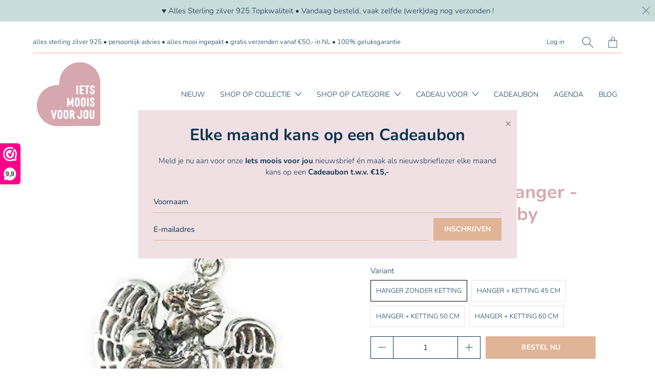

--- FILE ---
content_type: text/html; charset=utf-8
request_url: https://www.ietsmooisvoorjou.nl/products/moeder-kind-hanger-bedel-moeder-baby
body_size: 25423
content:


 <!DOCTYPE html>
<!--[if IE 9 ]><html class="ie ie9" lang="nl"> <![endif]-->
<!--[if (gte IE 10)|!(IE)]><!--><html lang="nl"> <!--<![endif]-->
<head> <!-- Google tag (gtag.js) -->
<script async src="https://www.googletagmanager.com/gtag/js?id=G-R7WZY721VY"></script>
<script>
  window.dataLayer = window.dataLayer || [];
  function gtag(){dataLayer.push(arguments);}
  gtag('js', new Date());

  gtag('config', 'G-R7WZY721VY');
</script> <meta charset="utf-8"> <meta http-equiv="cleartype" content="on"> <meta name="robots" content="index,follow"> <!-- Stylesheets for Artisan 1.3.3 --> <link href="//www.ietsmooisvoorjou.nl/cdn/shop/t/5/assets/styles.scss.css?v=136693343749415230081766939412" rel="stylesheet" type="text/css" media="all" /> <noscript> <style>
      .slideshow {
        opacity: 1;
      }

      .product_gallery {
        opacity: 1;
      }

      .mainBar__container.overflow--hidden {
        overflow: visible;
      }

      .newsletter-popup.remodal {
        display: none;
      }

      .fallbackImage {
        max-width: 100%;
      }

      .noscript {
        display: block;
      }

      img.lazyload[src*="_100x"],
      img.lazyload[src*="_50x"] {
        display: none;
      }

      .product_gallery_nav {
        display: none;
      }</style></noscript> <title>Moeder &amp; Kind hanger - bedel moeder baby - Ietsmooisvoorjou</title> <meta name="description" content="Mooie hanger in hartvorm met veel symboliek. De afbeelding is een moeder die liefdevol haar kind onder haar vleugels neemt. De hanger is stevig en gemaakt van Sterling zilver 925. Kan aan een ketting of armband gedragen worden.Je kunt de hanger met bijpassende zilveren ketting bestellen. De ketting heeft een jasseron s" />
  

  

<meta name="author" content="Ietsmooisvoorjou">
<meta property="og:url" content="https://www.ietsmooisvoorjou.nl/products/moeder-kind-hanger-bedel-moeder-baby">
<meta property="og:site_name" content="Ietsmooisvoorjou"> <meta property="og:type" content="product"> <meta property="og:title" content="Moeder &amp; Kind hanger - bedel moeder baby"> <meta property="og:image" content="http://www.ietsmooisvoorjou.nl/cdn/shop/products/1aa_3927ccad-1520-47d0-9ca9-24b6663e649e_600x.jpg?v=1601292884"> <meta property="og:image:secure_url" content="https://www.ietsmooisvoorjou.nl/cdn/shop/products/1aa_3927ccad-1520-47d0-9ca9-24b6663e649e_600x.jpg?v=1601292884"> <meta property="og:price:amount" content="19,95"> <meta property="og:price:currency" content="EUR"> <meta property="og:description" content="Mooie hanger in hartvorm met veel symboliek. De afbeelding is een moeder die liefdevol haar kind onder haar vleugels neemt. De hanger is stevig en gemaakt van Sterling zilver 925. Kan aan een ketting of armband gedragen worden.Je kunt de hanger met bijpassende zilveren ketting bestellen. De ketting heeft een jasseron s">




<meta name="twitter:card" content="summary"> <meta name="twitter:title" content="Moeder & Kind hanger - bedel moeder baby"> <meta name="twitter:description" content="Mooie hanger in hartvorm met veel symboliek. De afbeelding is een moeder die liefdevol haar kind onder haar vleugels neemt. De hanger is stevig en gemaakt van Sterling zilver 925. Kan aan een ketting of armband gedragen worden.Je kunt de hanger met bijpassende zilveren ketting bestellen. De ketting heeft een jasseron schakel, de breedte van het schakeltje is 2 mm. De lengte kies je zelf.
Hoogte              2.7 cmBreedte             2.4 cm"> <meta name="twitter:image" content="https://www.ietsmooisvoorjou.nl/cdn/shop/products/1aa_3927ccad-1520-47d0-9ca9-24b6663e649e_240x.jpg?v=1601292884"> <meta name="twitter:image:width" content="240"> <meta name="twitter:image:height" content="240"> <meta name="twitter:image:alt" content="Hanger zilver moeder kind"> <!-- Mobile Specific Metas --> <meta name="HandheldFriendly" content="True"> <meta name="MobileOptimized" content="320"> <meta name="viewport" content="width=device-width,initial-scale=1"> <meta name="theme-color" content="#ffffff"> <link rel="shortcut icon" type="image/x-icon" href="//www.ietsmooisvoorjou.nl/cdn/shop/files/IMVJ-logo-klein_180x180.png?v=1614322988"> <link rel="apple-touch-icon" href="//www.ietsmooisvoorjou.nl/cdn/shop/files/IMVJ-logo-klein_180x180.png?v=1614322988"/> <link rel="apple-touch-icon" sizes="72x72" href="//www.ietsmooisvoorjou.nl/cdn/shop/files/IMVJ-logo-klein_72x72.png?v=1614322988"/> <link rel="apple-touch-icon" sizes="114x114" href="//www.ietsmooisvoorjou.nl/cdn/shop/files/IMVJ-logo-klein_114x114.png?v=1614322988"/> <link rel="apple-touch-icon" sizes="180x180" href="//www.ietsmooisvoorjou.nl/cdn/shop/files/IMVJ-logo-klein_180x180.png?v=1614322988"/> <link rel="apple-touch-icon" sizes="228x228" href="//www.ietsmooisvoorjou.nl/cdn/shop/files/IMVJ-logo-klein_228x228.png?v=1614322988"/> <link rel="canonical" href="https://www.ietsmooisvoorjou.nl/products/moeder-kind-hanger-bedel-moeder-baby" /> <script>
    
Shopify = window.Shopify || {};Shopify.theme_settings = {};Shopify.routes = {};Shopify.theme_settings.current_locale = "nl";Shopify.theme_settings.shop_url = "https://www.ietsmooisvoorjou.nl";Shopify.translation =Shopify.translation || {};Shopify.translation.newsletter_success_text = "Bedankt voor je deelname aan onze mailinglijst!";Shopify.translation.menu = "Menu";Shopify.translation.agree_to_terms_warning = "Je moet akkoord gaan met de algemene voorwaarden om af te rekenen.";Shopify.translation.cart_discount = "Korting";Shopify.translation.subtotal = "Subtotaal";Shopify.translation.edit_cart = "Pas winkelwagen aan";Shopify.translation.add_to_cart_success = "Translation missing: nl.layout.general.add_to_cart_success";Shopify.translation.agree_to_terms_html = "Akkoord met de voorwaarden";Shopify.translation.checkout = "Checkout";Shopify.translation.or = "Translation missing: nl.layout.general.or";Shopify.translation.continue_shopping = "Ga door";Shopify.translation.cart_remove = "Verwijder";Shopify.translation.product_add_to_cart_success = "Toegevoegd";Shopify.translation.product_add_to_cart = "Bestel nu";Shopify.translation.product_notify_form_email = "E-mailadres";Shopify.translation.product_notify_form_send = "Verstuur";Shopify.translation.items_left_count_one = "product over";Shopify.translation.items_left_count_other = "producten over";Shopify.translation.product_sold_out = "Uitverkocht";Shopify.translation.product_unavailable = "Niet beschikbaar";Shopify.translation.product_notify_form_success = "Bedankt! We laten het je weten wanneer dit product beschikbaar is.";Shopify.translation.product_savings = "Je bespaart:";Shopify.media_queries =Shopify.media_queries || {};Shopify.media_queries.small = window.matchMedia( "(max-width: 480px)" );Shopify.media_queries.medium = window.matchMedia( "(max-width: 798px)" );Shopify.media_queries.large = window.matchMedia( "(min-width: 799px)" );Shopify.media_queries.larger = window.matchMedia( "(min-width: 960px)" );Shopify.media_queries.xlarge = window.matchMedia( "(min-width: 1200px)" );Shopify.media_queries.ie10 = window.matchMedia( "all and (-ms-high-contrast: none), (-ms-high-contrast: active)" );Shopify.media_queries.tablet = window.matchMedia( "only screen and (min-width: 799px) and (max-width: 1024px)" );


Currency = window.Currency || {};


Currency.shop_currency = "EUR";
Currency.default_currency = "USD";
Currency.display_format = "money_format";
Currency.money_format = "€{{amount_with_comma_separator}}";
Currency.money_format_no_currency = "€{{amount_with_comma_separator}}";
Currency.money_format_currency = "€{{amount_with_comma_separator}} EUR";
Currency.native_multi_currency = false;
Currency.shipping_calculator = false;Shopify.routes.cart_url = "/cart";</script> <script>window.performance && window.performance.mark && window.performance.mark('shopify.content_for_header.start');</script><meta name="facebook-domain-verification" content="3077zhg17yjoeq1pnxjr7pbyw8ejiq">
<meta name="facebook-domain-verification" content="07svxgccisiaq2j5mfy85s70qzs02y">
<meta id="shopify-digital-wallet" name="shopify-digital-wallet" content="/45665484960/digital_wallets/dialog">
<meta name="shopify-checkout-api-token" content="d9846e47ae8cd1da7c05dce48a0a195e">
<link rel="alternate" type="application/json+oembed" href="https://www.ietsmooisvoorjou.nl/products/moeder-kind-hanger-bedel-moeder-baby.oembed">
<script async="async" src="/checkouts/internal/preloads.js?locale=nl-NL"></script>
<link rel="preconnect" href="https://shop.app" crossorigin="anonymous">
<script async="async" src="https://shop.app/checkouts/internal/preloads.js?locale=nl-NL&shop_id=45665484960" crossorigin="anonymous"></script>
<script id="shopify-features" type="application/json">{"accessToken":"d9846e47ae8cd1da7c05dce48a0a195e","betas":["rich-media-storefront-analytics"],"domain":"www.ietsmooisvoorjou.nl","predictiveSearch":true,"shopId":45665484960,"locale":"nl"}</script>
<script>var Shopify = Shopify || {};
Shopify.shop = "ietsmooisvoorjou.myshopify.com";
Shopify.locale = "nl";
Shopify.currency = {"active":"EUR","rate":"1.0"};
Shopify.country = "NL";
Shopify.theme = {"name":"Artisan -shopifytasker working","id":115421642912,"schema_name":"Artisan","schema_version":"1.3.3","theme_store_id":856,"role":"main"};
Shopify.theme.handle = "null";
Shopify.theme.style = {"id":null,"handle":null};
Shopify.cdnHost = "www.ietsmooisvoorjou.nl/cdn";
Shopify.routes = Shopify.routes || {};
Shopify.routes.root = "/";</script>
<script type="module">!function(o){(o.Shopify=o.Shopify||{}).modules=!0}(window);</script>
<script>!function(o){function n(){var o=[];function n(){o.push(Array.prototype.slice.apply(arguments))}return n.q=o,n}var t=o.Shopify=o.Shopify||{};t.loadFeatures=n(),t.autoloadFeatures=n()}(window);</script>
<script>
  window.ShopifyPay = window.ShopifyPay || {};
  window.ShopifyPay.apiHost = "shop.app\/pay";
  window.ShopifyPay.redirectState = null;
</script>
<script id="shop-js-analytics" type="application/json">{"pageType":"product"}</script>
<script defer="defer" async type="module" src="//www.ietsmooisvoorjou.nl/cdn/shopifycloud/shop-js/modules/v2/client.init-shop-cart-sync_CwGft62q.nl.esm.js"></script>
<script defer="defer" async type="module" src="//www.ietsmooisvoorjou.nl/cdn/shopifycloud/shop-js/modules/v2/chunk.common_BAeYDmFP.esm.js"></script>
<script defer="defer" async type="module" src="//www.ietsmooisvoorjou.nl/cdn/shopifycloud/shop-js/modules/v2/chunk.modal_B9qqLDBC.esm.js"></script>
<script type="module">
  await import("//www.ietsmooisvoorjou.nl/cdn/shopifycloud/shop-js/modules/v2/client.init-shop-cart-sync_CwGft62q.nl.esm.js");
await import("//www.ietsmooisvoorjou.nl/cdn/shopifycloud/shop-js/modules/v2/chunk.common_BAeYDmFP.esm.js");
await import("//www.ietsmooisvoorjou.nl/cdn/shopifycloud/shop-js/modules/v2/chunk.modal_B9qqLDBC.esm.js");

  window.Shopify.SignInWithShop?.initShopCartSync?.({"fedCMEnabled":true,"windoidEnabled":true});

</script>
<script>
  window.Shopify = window.Shopify || {};
  if (!window.Shopify.featureAssets) window.Shopify.featureAssets = {};
  window.Shopify.featureAssets['shop-js'] = {"shop-cart-sync":["modules/v2/client.shop-cart-sync_DYxNzuQz.nl.esm.js","modules/v2/chunk.common_BAeYDmFP.esm.js","modules/v2/chunk.modal_B9qqLDBC.esm.js"],"init-fed-cm":["modules/v2/client.init-fed-cm_CjDsDcAw.nl.esm.js","modules/v2/chunk.common_BAeYDmFP.esm.js","modules/v2/chunk.modal_B9qqLDBC.esm.js"],"shop-cash-offers":["modules/v2/client.shop-cash-offers_ClkbB2SN.nl.esm.js","modules/v2/chunk.common_BAeYDmFP.esm.js","modules/v2/chunk.modal_B9qqLDBC.esm.js"],"shop-login-button":["modules/v2/client.shop-login-button_WLp3fA_k.nl.esm.js","modules/v2/chunk.common_BAeYDmFP.esm.js","modules/v2/chunk.modal_B9qqLDBC.esm.js"],"pay-button":["modules/v2/client.pay-button_CMzcDx7A.nl.esm.js","modules/v2/chunk.common_BAeYDmFP.esm.js","modules/v2/chunk.modal_B9qqLDBC.esm.js"],"shop-button":["modules/v2/client.shop-button_C5HrfeZa.nl.esm.js","modules/v2/chunk.common_BAeYDmFP.esm.js","modules/v2/chunk.modal_B9qqLDBC.esm.js"],"avatar":["modules/v2/client.avatar_BTnouDA3.nl.esm.js"],"init-windoid":["modules/v2/client.init-windoid_BPUgzmVN.nl.esm.js","modules/v2/chunk.common_BAeYDmFP.esm.js","modules/v2/chunk.modal_B9qqLDBC.esm.js"],"init-shop-for-new-customer-accounts":["modules/v2/client.init-shop-for-new-customer-accounts_C_53TFWp.nl.esm.js","modules/v2/client.shop-login-button_WLp3fA_k.nl.esm.js","modules/v2/chunk.common_BAeYDmFP.esm.js","modules/v2/chunk.modal_B9qqLDBC.esm.js"],"init-shop-email-lookup-coordinator":["modules/v2/client.init-shop-email-lookup-coordinator_BuZJWlrC.nl.esm.js","modules/v2/chunk.common_BAeYDmFP.esm.js","modules/v2/chunk.modal_B9qqLDBC.esm.js"],"init-shop-cart-sync":["modules/v2/client.init-shop-cart-sync_CwGft62q.nl.esm.js","modules/v2/chunk.common_BAeYDmFP.esm.js","modules/v2/chunk.modal_B9qqLDBC.esm.js"],"shop-toast-manager":["modules/v2/client.shop-toast-manager_3XRE_uEZ.nl.esm.js","modules/v2/chunk.common_BAeYDmFP.esm.js","modules/v2/chunk.modal_B9qqLDBC.esm.js"],"init-customer-accounts":["modules/v2/client.init-customer-accounts_DmSKRkZb.nl.esm.js","modules/v2/client.shop-login-button_WLp3fA_k.nl.esm.js","modules/v2/chunk.common_BAeYDmFP.esm.js","modules/v2/chunk.modal_B9qqLDBC.esm.js"],"init-customer-accounts-sign-up":["modules/v2/client.init-customer-accounts-sign-up_CeYkBAph.nl.esm.js","modules/v2/client.shop-login-button_WLp3fA_k.nl.esm.js","modules/v2/chunk.common_BAeYDmFP.esm.js","modules/v2/chunk.modal_B9qqLDBC.esm.js"],"shop-follow-button":["modules/v2/client.shop-follow-button_EFIbvYjS.nl.esm.js","modules/v2/chunk.common_BAeYDmFP.esm.js","modules/v2/chunk.modal_B9qqLDBC.esm.js"],"checkout-modal":["modules/v2/client.checkout-modal_D8HUqXhX.nl.esm.js","modules/v2/chunk.common_BAeYDmFP.esm.js","modules/v2/chunk.modal_B9qqLDBC.esm.js"],"shop-login":["modules/v2/client.shop-login_BUSqPzuV.nl.esm.js","modules/v2/chunk.common_BAeYDmFP.esm.js","modules/v2/chunk.modal_B9qqLDBC.esm.js"],"lead-capture":["modules/v2/client.lead-capture_CFcRSnZi.nl.esm.js","modules/v2/chunk.common_BAeYDmFP.esm.js","modules/v2/chunk.modal_B9qqLDBC.esm.js"],"payment-terms":["modules/v2/client.payment-terms_DBKgFsWx.nl.esm.js","modules/v2/chunk.common_BAeYDmFP.esm.js","modules/v2/chunk.modal_B9qqLDBC.esm.js"]};
</script>
<script>(function() {
  var isLoaded = false;
  function asyncLoad() {
    if (isLoaded) return;
    isLoaded = true;
    var urls = ["https:\/\/cdn.shopify.com\/s\/files\/1\/0456\/6548\/4960\/t\/5\/assets\/booster_eu_cookie_45665484960.js?v=1605809223\u0026shop=ietsmooisvoorjou.myshopify.com","https:\/\/www.webwinkelkeur.nl\/apps\/shopify\/script.php?shop=ietsmooisvoorjou.myshopify.com","https:\/\/chimpstatic.com\/mcjs-connected\/js\/users\/2349a1c89f404e18054747294\/0e0cb272b3e285a09b96918c4.js?shop=ietsmooisvoorjou.myshopify.com","https:\/\/storage.nfcube.com\/instafeed-99fd29df8fdaf2db37c91b98c4133c44.js?shop=ietsmooisvoorjou.myshopify.com"];
    for (var i = 0; i <urls.length; i++) {
      var s = document.createElement('script');
      s.type = 'text/javascript';
      s.async = true;
      s.src = urls[i];
      var x = document.getElementsByTagName('script')[0];
      x.parentNode.insertBefore(s, x);
    }
  };
  if(window.attachEvent) {
    window.attachEvent('onload', asyncLoad);
  } else {
    window.addEventListener('load', asyncLoad, false);
  }
})();</script>
<script id="__st">var __st={"a":45665484960,"offset":3600,"reqid":"e3386c10-5aa8-4ffb-ba6e-f3ef7451d968-1769277264","pageurl":"www.ietsmooisvoorjou.nl\/products\/moeder-kind-hanger-bedel-moeder-baby","u":"54b2d74b0c09","p":"product","rtyp":"product","rid":5697311146144};</script>
<script>window.ShopifyPaypalV4VisibilityTracking = true;</script>
<script id="captcha-bootstrap">!function(){'use strict';const t='contact',e='account',n='new_comment',o=[[t,t],['blogs',n],['comments',n],[t,'customer']],c=[[e,'customer_login'],[e,'guest_login'],[e,'recover_customer_password'],[e,'create_customer']],r=t=>t.map((([t,e])=>`form[action*='/${t}']:not([data-nocaptcha='true']) input[name='form_type'][value='${e}']`)).join(','),a=t=>()=>t?[...document.querySelectorAll(t)].map((t=>t.form)):[];function s(){const t=[...o],e=r(t);return a(e)}const i='password',u='form_key',d=['recaptcha-v3-token','g-recaptcha-response','h-captcha-response',i],f=()=>{try{return window.sessionStorage}catch{return}},m='__shopify_v',_=t=>t.elements[u];function p(t,e,n=!1){try{const o=window.sessionStorage,c=JSON.parse(o.getItem(e)),{data:r}=function(t){const{data:e,action:n}=t;return t[m]||n?{data:e,action:n}:{data:t,action:n}}(c);for(const[e,n]of Object.entries(r))t.elements[e]&&(t.elements[e].value=n);n&&o.removeItem(e)}catch(o){console.error('form repopulation failed',{error:o})}}const l='form_type',E='cptcha';function T(t){t.dataset[E]=!0}const w=window,h=w.document,L='Shopify',v='ce_forms',y='captcha';let A=!1;((t,e)=>{const n=(g='f06e6c50-85a8-45c8-87d0-21a2b65856fe',I='https://cdn.shopify.com/shopifycloud/storefront-forms-hcaptcha/ce_storefront_forms_captcha_hcaptcha.v1.5.2.iife.js',D={infoText:'Beschermd door hCaptcha',privacyText:'Privacy',termsText:'Voorwaarden'},(t,e,n)=>{const o=w[L][v],c=o.bindForm;if(c)return c(t,g,e,D).then(n);var r;o.q.push([[t,g,e,D],n]),r=I,A||(h.body.append(Object.assign(h.createElement('script'),{id:'captcha-provider',async:!0,src:r})),A=!0)});var g,I,D;w[L]=w[L]||{},w[L][v]=w[L][v]||{},w[L][v].q=[],w[L][y]=w[L][y]||{},w[L][y].protect=function(t,e){n(t,void 0,e),T(t)},Object.freeze(w[L][y]),function(t,e,n,w,h,L){const[v,y,A,g]=function(t,e,n){const i=e?o:[],u=t?c:[],d=[...i,...u],f=r(d),m=r(i),_=r(d.filter((([t,e])=>n.includes(e))));return[a(f),a(m),a(_),s()]}(w,h,L),I=t=>{const e=t.target;return e instanceof HTMLFormElement?e:e&&e.form},D=t=>v().includes(t);t.addEventListener('submit',(t=>{const e=I(t);if(!e)return;const n=D(e)&&!e.dataset.hcaptchaBound&&!e.dataset.recaptchaBound,o=_(e),c=g().includes(e)&&(!o||!o.value);(n||c)&&t.preventDefault(),c&&!n&&(function(t){try{if(!f())return;!function(t){const e=f();if(!e)return;const n=_(t);if(!n)return;const o=n.value;o&&e.removeItem(o)}(t);const e=Array.from(Array(32),(()=>Math.random().toString(36)[2])).join('');!function(t,e){_(t)||t.append(Object.assign(document.createElement('input'),{type:'hidden',name:u})),t.elements[u].value=e}(t,e),function(t,e){const n=f();if(!n)return;const o=[...t.querySelectorAll(`input[type='${i}']`)].map((({name:t})=>t)),c=[...d,...o],r={};for(const[a,s]of new FormData(t).entries())c.includes(a)||(r[a]=s);n.setItem(e,JSON.stringify({[m]:1,action:t.action,data:r}))}(t,e)}catch(e){console.error('failed to persist form',e)}}(e),e.submit())}));const S=(t,e)=>{t&&!t.dataset[E]&&(n(t,e.some((e=>e===t))),T(t))};for(const o of['focusin','change'])t.addEventListener(o,(t=>{const e=I(t);D(e)&&S(e,y())}));const B=e.get('form_key'),M=e.get(l),P=B&&M;t.addEventListener('DOMContentLoaded',(()=>{const t=y();if(P)for(const e of t)e.elements[l].value===M&&p(e,B);[...new Set([...A(),...v().filter((t=>'true'===t.dataset.shopifyCaptcha))])].forEach((e=>S(e,t)))}))}(h,new URLSearchParams(w.location.search),n,t,e,['guest_login'])})(!0,!0)}();</script>
<script integrity="sha256-4kQ18oKyAcykRKYeNunJcIwy7WH5gtpwJnB7kiuLZ1E=" data-source-attribution="shopify.loadfeatures" defer="defer" src="//www.ietsmooisvoorjou.nl/cdn/shopifycloud/storefront/assets/storefront/load_feature-a0a9edcb.js" crossorigin="anonymous"></script>
<script crossorigin="anonymous" defer="defer" src="//www.ietsmooisvoorjou.nl/cdn/shopifycloud/storefront/assets/shopify_pay/storefront-65b4c6d7.js?v=20250812"></script>
<script data-source-attribution="shopify.dynamic_checkout.dynamic.init">var Shopify=Shopify||{};Shopify.PaymentButton=Shopify.PaymentButton||{isStorefrontPortableWallets:!0,init:function(){window.Shopify.PaymentButton.init=function(){};var t=document.createElement("script");t.src="https://www.ietsmooisvoorjou.nl/cdn/shopifycloud/portable-wallets/latest/portable-wallets.nl.js",t.type="module",document.head.appendChild(t)}};
</script>
<script data-source-attribution="shopify.dynamic_checkout.buyer_consent">
  function portableWalletsHideBuyerConsent(e){var t=document.getElementById("shopify-buyer-consent"),n=document.getElementById("shopify-subscription-policy-button");t&&n&&(t.classList.add("hidden"),t.setAttribute("aria-hidden","true"),n.removeEventListener("click",e))}function portableWalletsShowBuyerConsent(e){var t=document.getElementById("shopify-buyer-consent"),n=document.getElementById("shopify-subscription-policy-button");t&&n&&(t.classList.remove("hidden"),t.removeAttribute("aria-hidden"),n.addEventListener("click",e))}window.Shopify?.PaymentButton&&(window.Shopify.PaymentButton.hideBuyerConsent=portableWalletsHideBuyerConsent,window.Shopify.PaymentButton.showBuyerConsent=portableWalletsShowBuyerConsent);
</script>
<script data-source-attribution="shopify.dynamic_checkout.cart.bootstrap">document.addEventListener("DOMContentLoaded",(function(){function t(){return document.querySelector("shopify-accelerated-checkout-cart, shopify-accelerated-checkout")}if(t())Shopify.PaymentButton.init();else{new MutationObserver((function(e,n){t()&&(Shopify.PaymentButton.init(),n.disconnect())})).observe(document.body,{childList:!0,subtree:!0})}}));
</script>
<link id="shopify-accelerated-checkout-styles" rel="stylesheet" media="screen" href="https://www.ietsmooisvoorjou.nl/cdn/shopifycloud/portable-wallets/latest/accelerated-checkout-backwards-compat.css" crossorigin="anonymous">
<style id="shopify-accelerated-checkout-cart">
        #shopify-buyer-consent {
  margin-top: 1em;
  display: inline-block;
  width: 100%;
}

#shopify-buyer-consent.hidden {
  display: none;
}

#shopify-subscription-policy-button {
  background: none;
  border: none;
  padding: 0;
  text-decoration: underline;
  font-size: inherit;
  cursor: pointer;
}

#shopify-subscription-policy-button::before {
  box-shadow: none;
}

      </style>

<script>window.performance && window.performance.mark && window.performance.mark('shopify.content_for_header.end');</script>
<script src="https://cdn.shopify.com/extensions/8d2c31d3-a828-4daf-820f-80b7f8e01c39/nova-eu-cookie-bar-gdpr-4/assets/nova-cookie-app-embed.js" type="text/javascript" defer="defer"></script>
<link href="https://cdn.shopify.com/extensions/8d2c31d3-a828-4daf-820f-80b7f8e01c39/nova-eu-cookie-bar-gdpr-4/assets/nova-cookie.css" rel="stylesheet" type="text/css" media="all">
<link href="https://monorail-edge.shopifysvc.com" rel="dns-prefetch">
<script>(function(){if ("sendBeacon" in navigator && "performance" in window) {try {var session_token_from_headers = performance.getEntriesByType('navigation')[0].serverTiming.find(x => x.name == '_s').description;} catch {var session_token_from_headers = undefined;}var session_cookie_matches = document.cookie.match(/_shopify_s=([^;]*)/);var session_token_from_cookie = session_cookie_matches && session_cookie_matches.length === 2 ? session_cookie_matches[1] : "";var session_token = session_token_from_headers || session_token_from_cookie || "";function handle_abandonment_event(e) {var entries = performance.getEntries().filter(function(entry) {return /monorail-edge.shopifysvc.com/.test(entry.name);});if (!window.abandonment_tracked && entries.length === 0) {window.abandonment_tracked = true;var currentMs = Date.now();var navigation_start = performance.timing.navigationStart;var payload = {shop_id: 45665484960,url: window.location.href,navigation_start,duration: currentMs - navigation_start,session_token,page_type: "product"};window.navigator.sendBeacon("https://monorail-edge.shopifysvc.com/v1/produce", JSON.stringify({schema_id: "online_store_buyer_site_abandonment/1.1",payload: payload,metadata: {event_created_at_ms: currentMs,event_sent_at_ms: currentMs}}));}}window.addEventListener('pagehide', handle_abandonment_event);}}());</script>
<script id="web-pixels-manager-setup">(function e(e,d,r,n,o){if(void 0===o&&(o={}),!Boolean(null===(a=null===(i=window.Shopify)||void 0===i?void 0:i.analytics)||void 0===a?void 0:a.replayQueue)){var i,a;window.Shopify=window.Shopify||{};var t=window.Shopify;t.analytics=t.analytics||{};var s=t.analytics;s.replayQueue=[],s.publish=function(e,d,r){return s.replayQueue.push([e,d,r]),!0};try{self.performance.mark("wpm:start")}catch(e){}var l=function(){var e={modern:/Edge?\/(1{2}[4-9]|1[2-9]\d|[2-9]\d{2}|\d{4,})\.\d+(\.\d+|)|Firefox\/(1{2}[4-9]|1[2-9]\d|[2-9]\d{2}|\d{4,})\.\d+(\.\d+|)|Chrom(ium|e)\/(9{2}|\d{3,})\.\d+(\.\d+|)|(Maci|X1{2}).+ Version\/(15\.\d+|(1[6-9]|[2-9]\d|\d{3,})\.\d+)([,.]\d+|)( \(\w+\)|)( Mobile\/\w+|) Safari\/|Chrome.+OPR\/(9{2}|\d{3,})\.\d+\.\d+|(CPU[ +]OS|iPhone[ +]OS|CPU[ +]iPhone|CPU IPhone OS|CPU iPad OS)[ +]+(15[._]\d+|(1[6-9]|[2-9]\d|\d{3,})[._]\d+)([._]\d+|)|Android:?[ /-](13[3-9]|1[4-9]\d|[2-9]\d{2}|\d{4,})(\.\d+|)(\.\d+|)|Android.+Firefox\/(13[5-9]|1[4-9]\d|[2-9]\d{2}|\d{4,})\.\d+(\.\d+|)|Android.+Chrom(ium|e)\/(13[3-9]|1[4-9]\d|[2-9]\d{2}|\d{4,})\.\d+(\.\d+|)|SamsungBrowser\/([2-9]\d|\d{3,})\.\d+/,legacy:/Edge?\/(1[6-9]|[2-9]\d|\d{3,})\.\d+(\.\d+|)|Firefox\/(5[4-9]|[6-9]\d|\d{3,})\.\d+(\.\d+|)|Chrom(ium|e)\/(5[1-9]|[6-9]\d|\d{3,})\.\d+(\.\d+|)([\d.]+$|.*Safari\/(?![\d.]+ Edge\/[\d.]+$))|(Maci|X1{2}).+ Version\/(10\.\d+|(1[1-9]|[2-9]\d|\d{3,})\.\d+)([,.]\d+|)( \(\w+\)|)( Mobile\/\w+|) Safari\/|Chrome.+OPR\/(3[89]|[4-9]\d|\d{3,})\.\d+\.\d+|(CPU[ +]OS|iPhone[ +]OS|CPU[ +]iPhone|CPU IPhone OS|CPU iPad OS)[ +]+(10[._]\d+|(1[1-9]|[2-9]\d|\d{3,})[._]\d+)([._]\d+|)|Android:?[ /-](13[3-9]|1[4-9]\d|[2-9]\d{2}|\d{4,})(\.\d+|)(\.\d+|)|Mobile Safari.+OPR\/([89]\d|\d{3,})\.\d+\.\d+|Android.+Firefox\/(13[5-9]|1[4-9]\d|[2-9]\d{2}|\d{4,})\.\d+(\.\d+|)|Android.+Chrom(ium|e)\/(13[3-9]|1[4-9]\d|[2-9]\d{2}|\d{4,})\.\d+(\.\d+|)|Android.+(UC? ?Browser|UCWEB|U3)[ /]?(15\.([5-9]|\d{2,})|(1[6-9]|[2-9]\d|\d{3,})\.\d+)\.\d+|SamsungBrowser\/(5\.\d+|([6-9]|\d{2,})\.\d+)|Android.+MQ{2}Browser\/(14(\.(9|\d{2,})|)|(1[5-9]|[2-9]\d|\d{3,})(\.\d+|))(\.\d+|)|K[Aa][Ii]OS\/(3\.\d+|([4-9]|\d{2,})\.\d+)(\.\d+|)/},d=e.modern,r=e.legacy,n=navigator.userAgent;return n.match(d)?"modern":n.match(r)?"legacy":"unknown"}(),u="modern"===l?"modern":"legacy",c=(null!=n?n:{modern:"",legacy:""})[u],f=function(e){return[e.baseUrl,"/wpm","/b",e.hashVersion,"modern"===e.buildTarget?"m":"l",".js"].join("")}({baseUrl:d,hashVersion:r,buildTarget:u}),m=function(e){var d=e.version,r=e.bundleTarget,n=e.surface,o=e.pageUrl,i=e.monorailEndpoint;return{emit:function(e){var a=e.status,t=e.errorMsg,s=(new Date).getTime(),l=JSON.stringify({metadata:{event_sent_at_ms:s},events:[{schema_id:"web_pixels_manager_load/3.1",payload:{version:d,bundle_target:r,page_url:o,status:a,surface:n,error_msg:t},metadata:{event_created_at_ms:s}}]});if(!i)return console&&console.warn&&console.warn("[Web Pixels Manager] No Monorail endpoint provided, skipping logging."),!1;try{return self.navigator.sendBeacon.bind(self.navigator)(i,l)}catch(e){}var u=new XMLHttpRequest;try{return u.open("POST",i,!0),u.setRequestHeader("Content-Type","text/plain"),u.send(l),!0}catch(e){return console&&console.warn&&console.warn("[Web Pixels Manager] Got an unhandled error while logging to Monorail."),!1}}}}({version:r,bundleTarget:l,surface:e.surface,pageUrl:self.location.href,monorailEndpoint:e.monorailEndpoint});try{o.browserTarget=l,function(e){var d=e.src,r=e.async,n=void 0===r||r,o=e.onload,i=e.onerror,a=e.sri,t=e.scriptDataAttributes,s=void 0===t?{}:t,l=document.createElement("script"),u=document.querySelector("head"),c=document.querySelector("body");if(l.async=n,l.src=d,a&&(l.integrity=a,l.crossOrigin="anonymous"),s)for(var f in s)if(Object.prototype.hasOwnProperty.call(s,f))try{l.dataset[f]=s[f]}catch(e){}if(o&&l.addEventListener("load",o),i&&l.addEventListener("error",i),u)u.appendChild(l);else{if(!c)throw new Error("Did not find a head or body element to append the script");c.appendChild(l)}}({src:f,async:!0,onload:function(){if(!function(){var e,d;return Boolean(null===(d=null===(e=window.Shopify)||void 0===e?void 0:e.analytics)||void 0===d?void 0:d.initialized)}()){var d=window.webPixelsManager.init(e)||void 0;if(d){var r=window.Shopify.analytics;r.replayQueue.forEach((function(e){var r=e[0],n=e[1],o=e[2];d.publishCustomEvent(r,n,o)})),r.replayQueue=[],r.publish=d.publishCustomEvent,r.visitor=d.visitor,r.initialized=!0}}},onerror:function(){return m.emit({status:"failed",errorMsg:"".concat(f," has failed to load")})},sri:function(e){var d=/^sha384-[A-Za-z0-9+/=]+$/;return"string"==typeof e&&d.test(e)}(c)?c:"",scriptDataAttributes:o}),m.emit({status:"loading"})}catch(e){m.emit({status:"failed",errorMsg:(null==e?void 0:e.message)||"Unknown error"})}}})({shopId: 45665484960,storefrontBaseUrl: "https://www.ietsmooisvoorjou.nl",extensionsBaseUrl: "https://extensions.shopifycdn.com/cdn/shopifycloud/web-pixels-manager",monorailEndpoint: "https://monorail-edge.shopifysvc.com/unstable/produce_batch",surface: "storefront-renderer",enabledBetaFlags: ["2dca8a86"],webPixelsConfigList: [{"id":"2857632068","configuration":"{\"tagID\":\"2613888427502\"}","eventPayloadVersion":"v1","runtimeContext":"STRICT","scriptVersion":"18031546ee651571ed29edbe71a3550b","type":"APP","apiClientId":3009811,"privacyPurposes":["ANALYTICS","MARKETING","SALE_OF_DATA"],"dataSharingAdjustments":{"protectedCustomerApprovalScopes":["read_customer_address","read_customer_email","read_customer_name","read_customer_personal_data","read_customer_phone"]}},{"id":"1520664900","configuration":"{\"config\":\"{\\\"pixel_id\\\":\\\"G-R7WZY721VY\\\",\\\"gtag_events\\\":[{\\\"type\\\":\\\"search\\\",\\\"action_label\\\":[\\\"G-R7WZY721VY\\\",\\\"AW-763245417\\\/LbwFCPGh-4AaEOnm-OsC\\\"]},{\\\"type\\\":\\\"begin_checkout\\\",\\\"action_label\\\":[\\\"G-R7WZY721VY\\\",\\\"AW-763245417\\\/UX0gCNWj-4AaEOnm-OsC\\\"]},{\\\"type\\\":\\\"view_item\\\",\\\"action_label\\\":[\\\"G-R7WZY721VY\\\",\\\"AW-763245417\\\/O0s-CO6h-4AaEOnm-OsC\\\"]},{\\\"type\\\":\\\"purchase\\\",\\\"action_label\\\":[\\\"G-R7WZY721VY\\\",\\\"AW-763245417\\\/fs-CCOih-4AaEOnm-OsC\\\"]},{\\\"type\\\":\\\"page_view\\\",\\\"action_label\\\":[\\\"G-R7WZY721VY\\\",\\\"AW-763245417\\\/9tdXCOuh-4AaEOnm-OsC\\\"]},{\\\"type\\\":\\\"add_payment_info\\\",\\\"action_label\\\":[\\\"G-R7WZY721VY\\\",\\\"AW-763245417\\\/N2NZCNij-4AaEOnm-OsC\\\"]},{\\\"type\\\":\\\"add_to_cart\\\",\\\"action_label\\\":[\\\"G-R7WZY721VY\\\",\\\"AW-763245417\\\/V00CCNKj-4AaEOnm-OsC\\\"]}],\\\"enable_monitoring_mode\\\":false}\"}","eventPayloadVersion":"v1","runtimeContext":"OPEN","scriptVersion":"b2a88bafab3e21179ed38636efcd8a93","type":"APP","apiClientId":1780363,"privacyPurposes":[],"dataSharingAdjustments":{"protectedCustomerApprovalScopes":["read_customer_address","read_customer_email","read_customer_name","read_customer_personal_data","read_customer_phone"]}},{"id":"432472388","configuration":"{\"pixel_id\":\"2829594963982707\",\"pixel_type\":\"facebook_pixel\",\"metaapp_system_user_token\":\"-\"}","eventPayloadVersion":"v1","runtimeContext":"OPEN","scriptVersion":"ca16bc87fe92b6042fbaa3acc2fbdaa6","type":"APP","apiClientId":2329312,"privacyPurposes":["ANALYTICS","MARKETING","SALE_OF_DATA"],"dataSharingAdjustments":{"protectedCustomerApprovalScopes":["read_customer_address","read_customer_email","read_customer_name","read_customer_personal_data","read_customer_phone"]}},{"id":"shopify-app-pixel","configuration":"{}","eventPayloadVersion":"v1","runtimeContext":"STRICT","scriptVersion":"0450","apiClientId":"shopify-pixel","type":"APP","privacyPurposes":["ANALYTICS","MARKETING"]},{"id":"shopify-custom-pixel","eventPayloadVersion":"v1","runtimeContext":"LAX","scriptVersion":"0450","apiClientId":"shopify-pixel","type":"CUSTOM","privacyPurposes":["ANALYTICS","MARKETING"]}],isMerchantRequest: false,initData: {"shop":{"name":"Ietsmooisvoorjou","paymentSettings":{"currencyCode":"EUR"},"myshopifyDomain":"ietsmooisvoorjou.myshopify.com","countryCode":"NL","storefrontUrl":"https:\/\/www.ietsmooisvoorjou.nl"},"customer":null,"cart":null,"checkout":null,"productVariants":[{"price":{"amount":19.95,"currencyCode":"EUR"},"product":{"title":"Moeder \u0026 Kind hanger - bedel moeder baby","vendor":"Ietsmooisvoorjou","id":"5697311146144","untranslatedTitle":"Moeder \u0026 Kind hanger - bedel moeder baby","url":"\/products\/moeder-kind-hanger-bedel-moeder-baby","type":"hanger"},"id":"36492908298400","image":{"src":"\/\/www.ietsmooisvoorjou.nl\/cdn\/shop\/products\/1aa_3927ccad-1520-47d0-9ca9-24b6663e649e.jpg?v=1601292884"},"sku":"7435137942993","title":"Hanger zonder ketting","untranslatedTitle":"Hanger zonder ketting"},{"price":{"amount":39.95,"currencyCode":"EUR"},"product":{"title":"Moeder \u0026 Kind hanger - bedel moeder baby","vendor":"Ietsmooisvoorjou","id":"5697311146144","untranslatedTitle":"Moeder \u0026 Kind hanger - bedel moeder baby","url":"\/products\/moeder-kind-hanger-bedel-moeder-baby","type":"hanger"},"id":"36492908331168","image":{"src":"\/\/www.ietsmooisvoorjou.nl\/cdn\/shop\/products\/1aa_3927ccad-1520-47d0-9ca9-24b6663e649e.jpg?v=1601292884"},"sku":null,"title":"Hanger + ketting 45 cm","untranslatedTitle":"Hanger + ketting 45 cm"},{"price":{"amount":42.45,"currencyCode":"EUR"},"product":{"title":"Moeder \u0026 Kind hanger - bedel moeder baby","vendor":"Ietsmooisvoorjou","id":"5697311146144","untranslatedTitle":"Moeder \u0026 Kind hanger - bedel moeder baby","url":"\/products\/moeder-kind-hanger-bedel-moeder-baby","type":"hanger"},"id":"36492908363936","image":{"src":"\/\/www.ietsmooisvoorjou.nl\/cdn\/shop\/products\/1aa_3927ccad-1520-47d0-9ca9-24b6663e649e.jpg?v=1601292884"},"sku":null,"title":"Hanger + ketting 50 cm","untranslatedTitle":"Hanger + ketting 50 cm"},{"price":{"amount":47.45,"currencyCode":"EUR"},"product":{"title":"Moeder \u0026 Kind hanger - bedel moeder baby","vendor":"Ietsmooisvoorjou","id":"5697311146144","untranslatedTitle":"Moeder \u0026 Kind hanger - bedel moeder baby","url":"\/products\/moeder-kind-hanger-bedel-moeder-baby","type":"hanger"},"id":"36492908396704","image":{"src":"\/\/www.ietsmooisvoorjou.nl\/cdn\/shop\/products\/1aa_3927ccad-1520-47d0-9ca9-24b6663e649e.jpg?v=1601292884"},"sku":null,"title":"Hanger + ketting 60 cm","untranslatedTitle":"Hanger + ketting 60 cm"}],"purchasingCompany":null},},"https://www.ietsmooisvoorjou.nl/cdn","fcfee988w5aeb613cpc8e4bc33m6693e112",{"modern":"","legacy":""},{"shopId":"45665484960","storefrontBaseUrl":"https:\/\/www.ietsmooisvoorjou.nl","extensionBaseUrl":"https:\/\/extensions.shopifycdn.com\/cdn\/shopifycloud\/web-pixels-manager","surface":"storefront-renderer","enabledBetaFlags":"[\"2dca8a86\"]","isMerchantRequest":"false","hashVersion":"fcfee988w5aeb613cpc8e4bc33m6693e112","publish":"custom","events":"[[\"page_viewed\",{}],[\"product_viewed\",{\"productVariant\":{\"price\":{\"amount\":19.95,\"currencyCode\":\"EUR\"},\"product\":{\"title\":\"Moeder \u0026 Kind hanger - bedel moeder baby\",\"vendor\":\"Ietsmooisvoorjou\",\"id\":\"5697311146144\",\"untranslatedTitle\":\"Moeder \u0026 Kind hanger - bedel moeder baby\",\"url\":\"\/products\/moeder-kind-hanger-bedel-moeder-baby\",\"type\":\"hanger\"},\"id\":\"36492908298400\",\"image\":{\"src\":\"\/\/www.ietsmooisvoorjou.nl\/cdn\/shop\/products\/1aa_3927ccad-1520-47d0-9ca9-24b6663e649e.jpg?v=1601292884\"},\"sku\":\"7435137942993\",\"title\":\"Hanger zonder ketting\",\"untranslatedTitle\":\"Hanger zonder ketting\"}}]]"});</script><script>
  window.ShopifyAnalytics = window.ShopifyAnalytics || {};
  window.ShopifyAnalytics.meta = window.ShopifyAnalytics.meta || {};
  window.ShopifyAnalytics.meta.currency = 'EUR';
  var meta = {"product":{"id":5697311146144,"gid":"gid:\/\/shopify\/Product\/5697311146144","vendor":"Ietsmooisvoorjou","type":"hanger","handle":"moeder-kind-hanger-bedel-moeder-baby","variants":[{"id":36492908298400,"price":1995,"name":"Moeder \u0026 Kind hanger - bedel moeder baby - Hanger zonder ketting","public_title":"Hanger zonder ketting","sku":"7435137942993"},{"id":36492908331168,"price":3995,"name":"Moeder \u0026 Kind hanger - bedel moeder baby - Hanger + ketting 45 cm","public_title":"Hanger + ketting 45 cm","sku":null},{"id":36492908363936,"price":4245,"name":"Moeder \u0026 Kind hanger - bedel moeder baby - Hanger + ketting 50 cm","public_title":"Hanger + ketting 50 cm","sku":null},{"id":36492908396704,"price":4745,"name":"Moeder \u0026 Kind hanger - bedel moeder baby - Hanger + ketting 60 cm","public_title":"Hanger + ketting 60 cm","sku":null}],"remote":false},"page":{"pageType":"product","resourceType":"product","resourceId":5697311146144,"requestId":"e3386c10-5aa8-4ffb-ba6e-f3ef7451d968-1769277264"}};
  for (var attr in meta) {
    window.ShopifyAnalytics.meta[attr] = meta[attr];
  }
</script>
<script class="analytics">
  (function () {
    var customDocumentWrite = function(content) {
      var jquery = null;

      if (window.jQuery) {
        jquery = window.jQuery;
      } else if (window.Checkout && window.Checkout.$) {
        jquery = window.Checkout.$;
      }

      if (jquery) {
        jquery('body').append(content);
      }
    };

    var hasLoggedConversion = function(token) {
      if (token) {
        return document.cookie.indexOf('loggedConversion=' + token) !== -1;
      }
      return false;
    }

    var setCookieIfConversion = function(token) {
      if (token) {
        var twoMonthsFromNow = new Date(Date.now());
        twoMonthsFromNow.setMonth(twoMonthsFromNow.getMonth() + 2);

        document.cookie = 'loggedConversion=' + token + '; expires=' + twoMonthsFromNow;
      }
    }

    var trekkie = window.ShopifyAnalytics.lib = window.trekkie = window.trekkie || [];
    if (trekkie.integrations) {
      return;
    }
    trekkie.methods = [
      'identify',
      'page',
      'ready',
      'track',
      'trackForm',
      'trackLink'
    ];
    trekkie.factory = function(method) {
      return function() {
        var args = Array.prototype.slice.call(arguments);
        args.unshift(method);
        trekkie.push(args);
        return trekkie;
      };
    };
    for (var i = 0; i < trekkie.methods.length; i++) {
      var key = trekkie.methods[i];
      trekkie[key] = trekkie.factory(key);
    }
    trekkie.load = function(config) {
      trekkie.config = config || {};
      trekkie.config.initialDocumentCookie = document.cookie;
      var first = document.getElementsByTagName('script')[0];
      var script = document.createElement('script');
      script.type = 'text/javascript';
      script.onerror = function(e) {
        var scriptFallback = document.createElement('script');
        scriptFallback.type = 'text/javascript';
        scriptFallback.onerror = function(error) {
                var Monorail = {
      produce: function produce(monorailDomain, schemaId, payload) {
        var currentMs = new Date().getTime();
        var event = {
          schema_id: schemaId,
          payload: payload,
          metadata: {
            event_created_at_ms: currentMs,
            event_sent_at_ms: currentMs
          }
        };
        return Monorail.sendRequest("https://" + monorailDomain + "/v1/produce", JSON.stringify(event));
      },
      sendRequest: function sendRequest(endpointUrl, payload) {
        // Try the sendBeacon API
        if (window && window.navigator && typeof window.navigator.sendBeacon === 'function' && typeof window.Blob === 'function' && !Monorail.isIos12()) {
          var blobData = new window.Blob([payload], {
            type: 'text/plain'
          });

          if (window.navigator.sendBeacon(endpointUrl, blobData)) {
            return true;
          } // sendBeacon was not successful

        } // XHR beacon

        var xhr = new XMLHttpRequest();

        try {
          xhr.open('POST', endpointUrl);
          xhr.setRequestHeader('Content-Type', 'text/plain');
          xhr.send(payload);
        } catch (e) {
          console.log(e);
        }

        return false;
      },
      isIos12: function isIos12() {
        return window.navigator.userAgent.lastIndexOf('iPhone; CPU iPhone OS 12_') !== -1 || window.navigator.userAgent.lastIndexOf('iPad; CPU OS 12_') !== -1;
      }
    };
    Monorail.produce('monorail-edge.shopifysvc.com',
      'trekkie_storefront_load_errors/1.1',
      {shop_id: 45665484960,
      theme_id: 115421642912,
      app_name: "storefront",
      context_url: window.location.href,
      source_url: "//www.ietsmooisvoorjou.nl/cdn/s/trekkie.storefront.8d95595f799fbf7e1d32231b9a28fd43b70c67d3.min.js"});

        };
        scriptFallback.async = true;
        scriptFallback.src = '//www.ietsmooisvoorjou.nl/cdn/s/trekkie.storefront.8d95595f799fbf7e1d32231b9a28fd43b70c67d3.min.js';
        first.parentNode.insertBefore(scriptFallback, first);
      };
      script.async = true;
      script.src = '//www.ietsmooisvoorjou.nl/cdn/s/trekkie.storefront.8d95595f799fbf7e1d32231b9a28fd43b70c67d3.min.js';
      first.parentNode.insertBefore(script, first);
    };
    trekkie.load(
      {"Trekkie":{"appName":"storefront","development":false,"defaultAttributes":{"shopId":45665484960,"isMerchantRequest":null,"themeId":115421642912,"themeCityHash":"4398189321228919466","contentLanguage":"nl","currency":"EUR","eventMetadataId":"16af48ad-d649-4b67-ac93-10d7cbabe34e"},"isServerSideCookieWritingEnabled":true,"monorailRegion":"shop_domain","enabledBetaFlags":["65f19447"]},"Session Attribution":{},"S2S":{"facebookCapiEnabled":true,"source":"trekkie-storefront-renderer","apiClientId":580111}}
    );

    var loaded = false;
    trekkie.ready(function() {
      if (loaded) return;
      loaded = true;

      window.ShopifyAnalytics.lib = window.trekkie;

      var originalDocumentWrite = document.write;
      document.write = customDocumentWrite;
      try { window.ShopifyAnalytics.merchantGoogleAnalytics.call(this); } catch(error) {};
      document.write = originalDocumentWrite;

      window.ShopifyAnalytics.lib.page(null,{"pageType":"product","resourceType":"product","resourceId":5697311146144,"requestId":"e3386c10-5aa8-4ffb-ba6e-f3ef7451d968-1769277264","shopifyEmitted":true});

      var match = window.location.pathname.match(/checkouts\/(.+)\/(thank_you|post_purchase)/)
      var token = match? match[1]: undefined;
      if (!hasLoggedConversion(token)) {
        setCookieIfConversion(token);
        window.ShopifyAnalytics.lib.track("Viewed Product",{"currency":"EUR","variantId":36492908298400,"productId":5697311146144,"productGid":"gid:\/\/shopify\/Product\/5697311146144","name":"Moeder \u0026 Kind hanger - bedel moeder baby - Hanger zonder ketting","price":"19.95","sku":"7435137942993","brand":"Ietsmooisvoorjou","variant":"Hanger zonder ketting","category":"hanger","nonInteraction":true,"remote":false},undefined,undefined,{"shopifyEmitted":true});
      window.ShopifyAnalytics.lib.track("monorail:\/\/trekkie_storefront_viewed_product\/1.1",{"currency":"EUR","variantId":36492908298400,"productId":5697311146144,"productGid":"gid:\/\/shopify\/Product\/5697311146144","name":"Moeder \u0026 Kind hanger - bedel moeder baby - Hanger zonder ketting","price":"19.95","sku":"7435137942993","brand":"Ietsmooisvoorjou","variant":"Hanger zonder ketting","category":"hanger","nonInteraction":true,"remote":false,"referer":"https:\/\/www.ietsmooisvoorjou.nl\/products\/moeder-kind-hanger-bedel-moeder-baby"});
      }
    });


        var eventsListenerScript = document.createElement('script');
        eventsListenerScript.async = true;
        eventsListenerScript.src = "//www.ietsmooisvoorjou.nl/cdn/shopifycloud/storefront/assets/shop_events_listener-3da45d37.js";
        document.getElementsByTagName('head')[0].appendChild(eventsListenerScript);

})();</script>
  <script>
  if (!window.ga || (window.ga && typeof window.ga !== 'function')) {
    window.ga = function ga() {
      (window.ga.q = window.ga.q || []).push(arguments);
      if (window.Shopify && window.Shopify.analytics && typeof window.Shopify.analytics.publish === 'function') {
        window.Shopify.analytics.publish("ga_stub_called", {}, {sendTo: "google_osp_migration"});
      }
      console.error("Shopify's Google Analytics stub called with:", Array.from(arguments), "\nSee https://help.shopify.com/manual/promoting-marketing/pixels/pixel-migration#google for more information.");
    };
    if (window.Shopify && window.Shopify.analytics && typeof window.Shopify.analytics.publish === 'function') {
      window.Shopify.analytics.publish("ga_stub_initialized", {}, {sendTo: "google_osp_migration"});
    }
  }
</script>
<script
  defer
  src="https://www.ietsmooisvoorjou.nl/cdn/shopifycloud/perf-kit/shopify-perf-kit-3.0.4.min.js"
  data-application="storefront-renderer"
  data-shop-id="45665484960"
  data-render-region="gcp-us-east1"
  data-page-type="product"
  data-theme-instance-id="115421642912"
  data-theme-name="Artisan"
  data-theme-version="1.3.3"
  data-monorail-region="shop_domain"
  data-resource-timing-sampling-rate="10"
  data-shs="true"
  data-shs-beacon="true"
  data-shs-export-with-fetch="true"
  data-shs-logs-sample-rate="1"
  data-shs-beacon-endpoint="https://www.ietsmooisvoorjou.nl/api/collect"
></script>
</head>

<body class="product"
  data-money-format="€{{amount_with_comma_separator}}"
  data-shop-url="https://www.ietsmooisvoorjou.nl"
  data-active-currency="EUR"
  data-currency-format="money_format"
  data-default-currency="EUR"
  data-current-currency="EUR"> <div id="shopify-section-header" class="shopify-section header-section">



<script type="application/ld+json">
  {
    "@context": "http://schema.org",
    "@type": "Organization",
    "name": "Ietsmooisvoorjou",
    
      
      "logo": "https://www.ietsmooisvoorjou.nl/cdn/shop/files/IMVJ-logo_500x.png?v=1614322386",
    
    "sameAs": [
      "",
      "https://www.facebook.com/ietsmooisvoorjou.nl/",
      "",
      "https://www.instagram.com/ietsmooisvoorjou",
      "",
      "",
      "",
      ""
    ],
    "url": "https://www.ietsmooisvoorjou.nl"
  }
</script> <div class="announcementBar textAlign--center"> <div class="announcementBar__container container"> <div class="sixteen columns"> <p>♥︎  Alles Sterling zilver 925 Topkwaliteit  • Vandaag besteld, vaak zelfde (werk)dag nog verzonden !</p></div></div> <span class="announcementBar__close icon-cross js-close-announcement"></span></div>
  



<div data-section-id="header" data-section-type="header-section"> <header role="banner"> <nav class="topBar container "> <div class="topBar__container flexContainer sixteen columns"> <span class="topBar__information"> <p>alles sterling zilver 925 • persoonlijk advies • alles mooi ingepakt • gratis verzenden vanaf €50,- in NL • 100% geluksgarantie</p><p></p></span> <div class="topBar__details"><div class="topBar__menu smallScreen--show"> <a href="#" class="icon-menu js-menu" title="Mijn account "></a></div> <div class="topBar__account smallScreen--hide"> <a href="/account" title="Mijn account "><p>Log in</p></a></div> <div class="topBar__search"> <a title="Zoek" href="/search" tabindex="0"><span class="icon-search"></span></a> <div class="search__dropdown animated fadeIn"> <form action="/search" class="search_form"> <label for="q" class="visuallyhidden">Vind wat je zoekt</label> <input id="q" class="search__input" type="text" name="q" placeholder="Vind wat je zoekt" value="" autocapitalize="off" autocomplete="off" autocorrect="off" /> <input type="submit" name="submit" class="search__button action_button" value="Zoek" /></form></div></div> <a href="/" class="topBar__logo--mobile"> <img src="//www.ietsmooisvoorjou.nl/cdn/shop/files/IMVJ-logo_410x.png?v=1614322386" class="primary_logo" alt="Ietsmooisvoorjou" style="max-width: 140px;" /></a> <div class="cart_container"> <div class="topBar__cartWrapper"> <a href="/cart" class="topBar__cart mini_cart"> <span class="visuallyhidden">Translation missing: nl.layout.general.title</span> <span class="cart-icon icon-shopping-purse"></span> <span class="topBar__cartCount cart_count hidden">0</span></a> <div class="topBar__miniCart animated fadeIn"> <div class="miniCart__empty js-empty-cart__message "> <p class="empty_cart">Je winkelwagen is leeg</p></div> <form id="mini_cart_form" action="/checkout" method="post" data-money-format="€{{amount_with_comma_separator}}" data-shop-currency="EUR" data-shop-name="Ietsmooisvoorjou" class="js-cart_content__form js-minicart-form mini-cart-form hidden"> <ul class="cart_items js-cart_items clearfix"></ul> <div class="miniCart__details"> <div class="miniCart__subtotal js-cart_subtotal textAlign--right"> <span class="subtotal__text">Subtotaal:</span> <span class="subtotal__money"> <span class="money">
                          


  €0,00</span></span></div> <div class="miniCart__warningBox warning-box"></div> <div class="miniCart__buttons"> <a href="/cart" class="secondary_button button">Bekijk winkelwagen</a> <input type="submit" class="action_button" value="Checkout" /></div></div></form></div></div></div></div></div></nav> <nav class="mainBar container"> <div class="mainBar__container flexContainer vertical__middle overflow--hidden sixteen columns"> <div class="mainBar__siteName"> <div class="h1"> <a href="/" class="mainBar__logo"> <img src="//www.ietsmooisvoorjou.nl/cdn/shop/files/IMVJ-logo_410x.png?v=1614322386" class="primary_logo" alt="Ietsmooisvoorjou" style="max-width: 140px;" /></a></div></div> <div class="mainBar__mainMenu menuPosition--right"> <ul class="mainMenu js-navigation"> <li> <a href="/collections/nieuw" >Nieuw</a></li> <li class="dropdown" aria-haspopup="true" aria-expanded="false"> <a  class="mainMenu__link "
           href="/collections/all" >
          Shop op collectie <span class="icon-down-caret"></span></a> <ul class="mainMenu__submenu"> <li><a class="" href="/collections/herinneringssieraden">Herinneringssieraden</a></li> <li><a class="" href="/collections/bedelarmbanden">Bedelarmbanden</a></li> <li><a class="" href="/collections/beschermengeltjes-elfjes">Beschermengeltjes & elfjes</a></li> <li><a class="" href="/collections/harten">harten</a></li> <li><a class="" href="/collections/parelsieraden">Parelsieraden</a></li> <li><a class="" href="/collections/zirkonia/zirkonia">Zirkonia en bling bling</a></li> <li><a class="" href="/collections/rammelaars-en-bijtringen">Rammelaars en bijtringen</a></li> <li><a class="" href="/collections/boeddhas">Boeddha's</a></li> <li><a class="" href="/collections/miniaturen">Miniaturen</a></li> <li><a class="" href="/collections/ming-porselein">Ming porselein</a></li> <li><a class="" href="/collections/navelstrengdoosje-belandong">Navelstrengdoosje - Belandong</a></li> <li><a class="" href="/collections/all">By Ietsmoois</a></li> <li><a class="" href="/collections/cadeau-sets-super-voordelig/sale">Sale</a></li></ul></li> <li class="dropdown" aria-haspopup="true" aria-expanded="false"> <a  class="mainMenu__link "
           href="/collections/all" >
          Shop op categorie <span class="icon-down-caret"></span></a> <ul class="mainMenu__submenu"> <li><a class="" href="/collections/armbanden">Armbanden</a></li> <li><a class="" href="/collections/assieraden">Assieraden</a></li> <li><a class="" href="/collections/broches">Broches</a></li> <li><a class="" href="/collections/goldplated/goldplated">Goldplated</a></li> <li><a class="" href="/collections/hangers-en-bedels">Hangers en bedels</a></li> <li><a class="" href="/collections/kettingen">Kettingen</a></li> <li class="sub-menu" aria-haspopup="true" aria-expanded="false"> <input id="oorbellen-dropdown" class="submenu--toggle" type="checkbox"> <a class=" "
                  href="/collections/oorbellen">
                  Oorbellen</a> <label for="oorbellen-dropdown" class="icon icon-plus"></label> <ul class="mainMenu__submenu__submenu"> <li><a href="/collections/met-edelstenen/edelsteen">Edelstenen</a></li> <li><a href="/collections/oorringen">Oorringen</a></li> <li><a href="/collections/goldplated-1/goldplated">Goldplated</a></li> <li><a href="/collections/parels/parels">Parels</a></li> <li><a href="/collections/oorknopjes">Oorknopjes</a></li> <li><a href="/collections/earcuffs">Earcuffs</a></li> <li><a href="/collections/ear-climbers">Ear climbers</a></li> <li><a href="/collections/oorsieraad">Oorsieraden</a></li></ul></li> <li><a class="" href="/collections/ringen">Ringen</a></li> <li><a class="" href="/collections/interieur-decoratie">Interieur decoratie</a></li> <li><a class="" href="/collections/diversen">Diversen</a></li></ul></li> <li class="dropdown" aria-haspopup="true" aria-expanded="false"> <a  class="mainMenu__link "
           href="/collections/all" >
          Cadeau voor <span class="icon-down-caret"></span></a> <ul class="mainMenu__submenu"> <li><a class="" href="/collections/zwangerschap">Zwangerschap</a></li> <li><a class="" href="/collections/geboorte">Geboorte</a></li> <li><a class="" href="/collections/trouwen">Trouwen</a></li> <li><a class="" href="/collections/moeder">Moeder</a></li> <li><a class="" href="/collections/oma">Oma</a></li> <li><a class="" href="/collections/meisje">Meisje</a></li></ul></li> <li> <a href="/products/ietsmooisvoorjou-cadeaubon" >Cadeaubon</a></li> <li> <a href="/pages/agenda" >Agenda</a></li> <li> <a href="/blogs/news" >Blog</a></li>
    
  
</ul></div></div></nav></header>
</div>

<div class="mobileMenu__overlay is-inactive" style="margin-left: -100%;"> <span class="mobileMenu__close icon-cross"></span> <div class="mobileMenu__wrapper textAlign--center"> <a href="/" class="topBar__logo--mobile"> <img src="//www.ietsmooisvoorjou.nl/cdn/shop/files/IMVJ-logo_410x.png?v=1614322386" class="primary_logo" alt="Ietsmooisvoorjou" style="max-width: 140px;" /></a> <p><p>alles sterling zilver 925 • persoonlijk advies • alles mooi ingepakt • gratis verzenden vanaf €50,- in NL • 100% geluksgarantie</p><p></p></p> <div class="search-container"> <form class="search" action="/search"> <div class="search-wrapper"> <label for="q" class="visuallyhidden">Vind wat je zoekt</label> <input class="mobileMenu__search" type="text" name="q" placeholder="Vind wat je zoekt" value="" x-webkit-speech autocapitalize="off" autocomplete="off" autocorrect="off" /> <button type="submit" name="search" class="search_button icon-search" value=" " style="margin-top:0" > <span class="visuallyhidden">Search</span> <span class"icon-search"></span></button></div></form></div> <div class="mobileMenu__menu-wrap"> <ul id="mobileMenu" class="mobileMenu__list"> <li data-mobile-dropdown-rel="nieuw"> <a  href="/collections/nieuw" class="parent-link--true">
            Nieuw</a></li> <li data-mobile-dropdown-rel="shop-op-collectie" class="sublink"> <a  href="/collections/all" class="parent-link--true">
            Shop op collectie <span class="icon-down-caret"></span></a> <ul class="mobileMenu__submenu"> <li><a class="" href="/collections/herinneringssieraden">Herinneringssieraden</a></li> <li><a class="" href="/collections/bedelarmbanden">Bedelarmbanden</a></li> <li><a class="" href="/collections/beschermengeltjes-elfjes">Beschermengeltjes & elfjes</a></li> <li><a class="" href="/collections/harten">harten</a></li> <li><a class="" href="/collections/parelsieraden">Parelsieraden</a></li> <li><a class="" href="/collections/zirkonia/zirkonia">Zirkonia en bling bling</a></li> <li><a class="" href="/collections/rammelaars-en-bijtringen">Rammelaars en bijtringen</a></li> <li><a class="" href="/collections/boeddhas">Boeddha's</a></li> <li><a class="" href="/collections/miniaturen">Miniaturen</a></li> <li><a class="" href="/collections/ming-porselein">Ming porselein</a></li> <li><a class="" href="/collections/navelstrengdoosje-belandong">Navelstrengdoosje - Belandong</a></li> <li><a class="" href="/collections/all">By Ietsmoois</a></li> <li><a class="" href="/collections/cadeau-sets-super-voordelig/sale">Sale</a></li></ul></li> <li data-mobile-dropdown-rel="shop-op-categorie" class="sublink"> <a  href="/collections/all" class="parent-link--true">
            Shop op categorie <span class="icon-down-caret"></span></a> <ul class="mobileMenu__submenu"> <li><a class="" href="/collections/armbanden">Armbanden</a></li> <li><a class="" href="/collections/assieraden">Assieraden</a></li> <li><a class="" href="/collections/broches">Broches</a></li> <li><a class="" href="/collections/goldplated/goldplated">Goldplated</a></li> <li><a class="" href="/collections/hangers-en-bedels">Hangers en bedels</a></li> <li><a class="" href="/collections/kettingen">Kettingen</a></li> <li class="sub-menu" aria-haspopup="true" aria-expanded="false"> <input id="mobile--oorbellen-dropdown" class="submenu--toggle" type="checkbox"> <a class=" "
                    href="/collections/oorbellen">
                    Oorbellen</a> <label for="mobile--oorbellen-dropdown" class="icon icon-plus"></label> <ul class="mobileMenu__submenu__submenu"> <li><a href="/collections/met-edelstenen/edelsteen">Edelstenen</a></li> <li><a href="/collections/oorringen">Oorringen</a></li> <li><a href="/collections/goldplated-1/goldplated">Goldplated</a></li> <li><a href="/collections/parels/parels">Parels</a></li> <li><a href="/collections/oorknopjes">Oorknopjes</a></li> <li><a href="/collections/earcuffs">Earcuffs</a></li> <li><a href="/collections/ear-climbers">Ear climbers</a></li> <li><a href="/collections/oorsieraad">Oorsieraden</a></li></ul></li> <li><a class="" href="/collections/ringen">Ringen</a></li> <li><a class="" href="/collections/interieur-decoratie">Interieur decoratie</a></li> <li><a class="" href="/collections/diversen">Diversen</a></li></ul></li> <li data-mobile-dropdown-rel="cadeau-voor" class="sublink"> <a  href="/collections/all" class="parent-link--true">
            Cadeau voor <span class="icon-down-caret"></span></a> <ul class="mobileMenu__submenu"> <li><a class="" href="/collections/zwangerschap">Zwangerschap</a></li> <li><a class="" href="/collections/geboorte">Geboorte</a></li> <li><a class="" href="/collections/trouwen">Trouwen</a></li> <li><a class="" href="/collections/moeder">Moeder</a></li> <li><a class="" href="/collections/oma">Oma</a></li> <li><a class="" href="/collections/meisje">Meisje</a></li></ul></li> <li data-mobile-dropdown-rel="cadeaubon"> <a  href="/products/ietsmooisvoorjou-cadeaubon" class="parent-link--true">
            Cadeaubon</a></li> <li data-mobile-dropdown-rel="agenda"> <a  href="/pages/agenda" class="parent-link--true">
            Agenda</a></li> <li data-mobile-dropdown-rel="blog"> <a  href="/blogs/news" class="parent-link--true">
            Blog</a></li> <li class="mobileMenu__account"> <a href="/account" title="Mijn account ">Log in</a></li> <li class="mobileMenu__currencyConverter"></li>
</ul></div> <div class="mobileMenu__social"> <ul class="social_icons horizontal"> <li><a href="https://www.facebook.com/ietsmooisvoorjou.nl/" title="Ietsmooisvoorjou on Facebook" rel="me" target="_blank"  rel="noopener"class="icon-facebook"></a></li> <li><a href="https://www.instagram.com/ietsmooisvoorjou" title="Ietsmooisvoorjou on Instagram" rel="me" target="_blank"  rel="noopener"class="icon-instagram"></a></li> <li><a href="mailto:info@ietsmooisvoorjou.nl" title="Email Ietsmooisvoorjou" rel="noopener"class="icon-mail"></a></li>
  
</ul></div></div>
</div>


<style>

  a.mainBar__logo, a.topBar__logo--mobile {
    color: #000000;
  }

  .announcementBar {
    background-color: #c9dcdc;
  }

  .announcementBar a,
  .announcementBar p,
  .announcementBar span {
    color: #0b3450;
  }

</style>




</div> <div class="shapesOverflow">
    

<div id="shopify-section-product-template" class="shopify-section product-template">




<section class="product__page mainContentArea"> <div class="product__container container"> <div  class="product-5697311146144"
          data-free-text="Gratis"
          data-product-id="5697311146144"
          > <div class="section product__section clearfix js-product_section imageAlign--left flexContainer sixteen columns"> <div class="product__images">
          





<style data-shopify>
  .shopify-model-viewer-ui model-viewer {
    --progress-bar-height: 2px;
    --progress-bar-color: #0b3450;
  }
</style>



<div class="gallery-wrap js-product-page-gallery clearfix
             bottom-thumbnails 
            slideshow_animation--slide
            
            "> <div class="product_gallery product-5697311146144-gallery "
      data-zoom="true"
      data-autoplay="0"
      data-video-loop="false"
      data-show-arrows="true"
      data-product-gallery
      data-product-id="5697311146144"
      data-media-count="1"> <div class="gallery-cell" data-product-id="5697311146144" data-media-type="image" data-thumb="" data-title=""> <div class="image__container" style="max-width: "> <img id="11552194003104"
                    class="lazyload lazyload--fade-in"
                    alt="Hanger zilver moeder kind"
                    data-zoom-src="//www.ietsmooisvoorjou.nl/cdn/shop/products/1aa_3927ccad-1520-47d0-9ca9-24b6663e649e_5000x.jpg?v=1601292884"
                    data-image-id="11552194003104"
                    data-index="0"
                    data-sizes="auto"
                    data-src="//www.ietsmooisvoorjou.nl/cdn/shop/products/1aa_3927ccad-1520-47d0-9ca9-24b6663e649e_1200x.jpg?v=1601292884" 
                    data-srcset=" //www.ietsmooisvoorjou.nl/cdn/shop/products/1aa_3927ccad-1520-47d0-9ca9-24b6663e649e_200x.jpg?v=1601292884 200w,
                                  //www.ietsmooisvoorjou.nl/cdn/shop/products/1aa_3927ccad-1520-47d0-9ca9-24b6663e649e_400x.jpg?v=1601292884 400w,
                                  //www.ietsmooisvoorjou.nl/cdn/shop/products/1aa_3927ccad-1520-47d0-9ca9-24b6663e649e_600x.jpg?v=1601292884 600w,
                                  //www.ietsmooisvoorjou.nl/cdn/shop/products/1aa_3927ccad-1520-47d0-9ca9-24b6663e649e_800x.jpg?v=1601292884 800w,
                                  //www.ietsmooisvoorjou.nl/cdn/shop/products/1aa_3927ccad-1520-47d0-9ca9-24b6663e649e_1200x.jpg?v=1601292884 1200w,
                                  //www.ietsmooisvoorjou.nl/cdn/shop/products/1aa_3927ccad-1520-47d0-9ca9-24b6663e649e_2000x.jpg?v=1601292884 2000w"
                    data-aspectratio="450/450"
                    height="450"
                    width="450"
                    srcset="data:image/svg+xml;utf8,<svg%20xmlns='http://www.w3.org/2000/svg'%20width='450'%20height='450'></svg>"
                    tabindex="-1"> <noscript> <img  src="//www.ietsmooisvoorjou.nl/cdn/shop/products/1aa_3927ccad-1520-47d0-9ca9-24b6663e649e_1200x.jpg?v=1601292884"
                        alt="Hanger zilver moeder kind" /></noscript></div></div></div>
  
    
  
</div></div> <div class="product__details productText"> <div class="product__banner-holder"></div> <h1 class="product__title">Moeder & Kind hanger - bedel moeder baby</h1> <p class="product__price modal_price"> <span itemprop="price" content="1995" class=""> <span class="current_price "> <span class="money">
                      


  €19,95</span></span></span> <span class="was_price "></span> <span class="savings "></span> <span class="sold_out sold_out_text sale"></span></p> <div class="description-bottom">
              
                



<div  class="init--true clearfix product_form product_form_options product_form--swatches smart-payment-button--false display_product_quantity--true"
      id="product-form-5697311146144"
      data-money-format="€{{amount_with_comma_separator}}"
      data-shop-currency="EUR"
      data-select-id="product-select-5697311146144product-template"
      data-enable-state="true"
      data-product="{&quot;id&quot;:5697311146144,&quot;title&quot;:&quot;Moeder \u0026 Kind hanger - bedel moeder baby&quot;,&quot;handle&quot;:&quot;moeder-kind-hanger-bedel-moeder-baby&quot;,&quot;description&quot;:&quot;\u003cp\u003eMooie hanger in hartvorm met veel symboliek. De afbeelding is een moeder die liefdevol haar kind onder haar vleugels neemt. De hanger is stevig en gemaakt van Sterling zilver 925. \u003cbr\u003eKan aan een ketting of armband gedragen worden.\u003cbr\u003eJe kunt de hanger met bijpassende zilveren ketting bestellen. De ketting heeft een jasseron schakel, de breedte van het schakeltje is 2 mm. De lengte kies je zelf.\u003c\/p\u003e\n\u003cp data-mce-fragment=\&quot;1\&quot;\u003eHoogte              2.7 cm\u003cbr\u003eBreedte             2.4 cm\u003cbr\u003e\u003cbr\u003e\u003c\/p\u003e&quot;,&quot;published_at&quot;:&quot;2020-09-28T13:26:01+02:00&quot;,&quot;created_at&quot;:&quot;2020-09-28T13:26:01+02:00&quot;,&quot;vendor&quot;:&quot;Ietsmooisvoorjou&quot;,&quot;type&quot;:&quot;hanger&quot;,&quot;tags&quot;:[&quot;beschermengel&quot;,&quot;cadeaus tot €20&quot;,&quot;geboorte&quot;,&quot;hanger&quot;,&quot;hart&quot;,&quot;moeder&quot;,&quot;oma&quot;,&quot;sterling zilver&quot;,&quot;zwangerschap&quot;],&quot;price&quot;:1995,&quot;price_min&quot;:1995,&quot;price_max&quot;:4745,&quot;available&quot;:true,&quot;price_varies&quot;:true,&quot;compare_at_price&quot;:null,&quot;compare_at_price_min&quot;:0,&quot;compare_at_price_max&quot;:0,&quot;compare_at_price_varies&quot;:false,&quot;variants&quot;:[{&quot;id&quot;:36492908298400,&quot;title&quot;:&quot;Hanger zonder ketting&quot;,&quot;option1&quot;:&quot;Hanger zonder ketting&quot;,&quot;option2&quot;:null,&quot;option3&quot;:null,&quot;sku&quot;:&quot;7435137942993&quot;,&quot;requires_shipping&quot;:true,&quot;taxable&quot;:true,&quot;featured_image&quot;:null,&quot;available&quot;:true,&quot;name&quot;:&quot;Moeder \u0026 Kind hanger - bedel moeder baby - Hanger zonder ketting&quot;,&quot;public_title&quot;:&quot;Hanger zonder ketting&quot;,&quot;options&quot;:[&quot;Hanger zonder ketting&quot;],&quot;price&quot;:1995,&quot;weight&quot;:100,&quot;compare_at_price&quot;:null,&quot;inventory_management&quot;:&quot;shopify&quot;,&quot;barcode&quot;:&quot;&quot;,&quot;requires_selling_plan&quot;:false,&quot;selling_plan_allocations&quot;:[]},{&quot;id&quot;:36492908331168,&quot;title&quot;:&quot;Hanger + ketting 45 cm&quot;,&quot;option1&quot;:&quot;Hanger + ketting 45 cm&quot;,&quot;option2&quot;:null,&quot;option3&quot;:null,&quot;sku&quot;:null,&quot;requires_shipping&quot;:true,&quot;taxable&quot;:true,&quot;featured_image&quot;:null,&quot;available&quot;:true,&quot;name&quot;:&quot;Moeder \u0026 Kind hanger - bedel moeder baby - Hanger + ketting 45 cm&quot;,&quot;public_title&quot;:&quot;Hanger + ketting 45 cm&quot;,&quot;options&quot;:[&quot;Hanger + ketting 45 cm&quot;],&quot;price&quot;:3995,&quot;weight&quot;:0,&quot;compare_at_price&quot;:null,&quot;inventory_management&quot;:&quot;shopify&quot;,&quot;barcode&quot;:null,&quot;requires_selling_plan&quot;:false,&quot;selling_plan_allocations&quot;:[]},{&quot;id&quot;:36492908363936,&quot;title&quot;:&quot;Hanger + ketting 50 cm&quot;,&quot;option1&quot;:&quot;Hanger + ketting 50 cm&quot;,&quot;option2&quot;:null,&quot;option3&quot;:null,&quot;sku&quot;:null,&quot;requires_shipping&quot;:true,&quot;taxable&quot;:true,&quot;featured_image&quot;:null,&quot;available&quot;:true,&quot;name&quot;:&quot;Moeder \u0026 Kind hanger - bedel moeder baby - Hanger + ketting 50 cm&quot;,&quot;public_title&quot;:&quot;Hanger + ketting 50 cm&quot;,&quot;options&quot;:[&quot;Hanger + ketting 50 cm&quot;],&quot;price&quot;:4245,&quot;weight&quot;:0,&quot;compare_at_price&quot;:null,&quot;inventory_management&quot;:&quot;shopify&quot;,&quot;barcode&quot;:null,&quot;requires_selling_plan&quot;:false,&quot;selling_plan_allocations&quot;:[]},{&quot;id&quot;:36492908396704,&quot;title&quot;:&quot;Hanger + ketting 60 cm&quot;,&quot;option1&quot;:&quot;Hanger + ketting 60 cm&quot;,&quot;option2&quot;:null,&quot;option3&quot;:null,&quot;sku&quot;:null,&quot;requires_shipping&quot;:true,&quot;taxable&quot;:true,&quot;featured_image&quot;:null,&quot;available&quot;:true,&quot;name&quot;:&quot;Moeder \u0026 Kind hanger - bedel moeder baby - Hanger + ketting 60 cm&quot;,&quot;public_title&quot;:&quot;Hanger + ketting 60 cm&quot;,&quot;options&quot;:[&quot;Hanger + ketting 60 cm&quot;],&quot;price&quot;:4745,&quot;weight&quot;:0,&quot;compare_at_price&quot;:null,&quot;inventory_management&quot;:&quot;shopify&quot;,&quot;barcode&quot;:null,&quot;requires_selling_plan&quot;:false,&quot;selling_plan_allocations&quot;:[]}],&quot;images&quot;:[&quot;\/\/www.ietsmooisvoorjou.nl\/cdn\/shop\/products\/1aa_3927ccad-1520-47d0-9ca9-24b6663e649e.jpg?v=1601292884&quot;],&quot;featured_image&quot;:&quot;\/\/www.ietsmooisvoorjou.nl\/cdn\/shop\/products\/1aa_3927ccad-1520-47d0-9ca9-24b6663e649e.jpg?v=1601292884&quot;,&quot;options&quot;:[&quot;Variant&quot;],&quot;media&quot;:[{&quot;alt&quot;:&quot;Hanger zilver moeder kind&quot;,&quot;id&quot;:11552194003104,&quot;position&quot;:1,&quot;preview_image&quot;:{&quot;aspect_ratio&quot;:1.0,&quot;height&quot;:450,&quot;width&quot;:450,&quot;src&quot;:&quot;\/\/www.ietsmooisvoorjou.nl\/cdn\/shop\/products\/1aa_3927ccad-1520-47d0-9ca9-24b6663e649e.jpg?v=1601292884&quot;},&quot;aspect_ratio&quot;:1.0,&quot;height&quot;:450,&quot;media_type&quot;:&quot;image&quot;,&quot;src&quot;:&quot;\/\/www.ietsmooisvoorjou.nl\/cdn\/shop\/products\/1aa_3927ccad-1520-47d0-9ca9-24b6663e649e.jpg?v=1601292884&quot;,&quot;width&quot;:450}],&quot;requires_selling_plan&quot;:false,&quot;selling_plan_groups&quot;:[],&quot;content&quot;:&quot;\u003cp\u003eMooie hanger in hartvorm met veel symboliek. De afbeelding is een moeder die liefdevol haar kind onder haar vleugels neemt. De hanger is stevig en gemaakt van Sterling zilver 925. \u003cbr\u003eKan aan een ketting of armband gedragen worden.\u003cbr\u003eJe kunt de hanger met bijpassende zilveren ketting bestellen. De ketting heeft een jasseron schakel, de breedte van het schakeltje is 2 mm. De lengte kies je zelf.\u003c\/p\u003e\n\u003cp data-mce-fragment=\&quot;1\&quot;\u003eHoogte              2.7 cm\u003cbr\u003eBreedte             2.4 cm\u003cbr\u003e\u003cbr\u003e\u003c\/p\u003e&quot;}"
      
      data-product-id="5697311146144"
> <form method="post" action="/cart/add" id="product_form_5697311146144" accept-charset="UTF-8" class="shopify-product-form" enctype="multipart/form-data"><input type="hidden" name="form_type" value="product" /><input type="hidden" name="utf8" value="✓" /> <div class="productForm__select select single-option"> <label>Variant</label> <select tabindex="0" id="product-select-5697311146144product-template" name="id"> <option selected="selected" value="36492908298400" data-sku="7435137942993">Hanger zonder ketting</option> <option  value="36492908331168" data-sku="">Hanger + ketting 45 cm</option> <option  value="36492908363936" data-sku="">Hanger + ketting 50 cm</option> <option  value="36492908396704" data-sku="">Hanger + ketting 60 cm</option></select></div> <div class="swatch_options">
        
          










<div class="swatch clearfix" data-option-index="0"> <div class="option_title">Variant</div> <input 
      class="swatch--hanger-zonder-ketting"id="swatch-0-hanger-zonder-ketting-5697311146144"
      type="radio" name="option-0" value="Hanger zonder ketting" checked /> <div tabindex="0" data-value="Hanger zonder ketting" data-value-handle="hanger-zonder-ketting" class="swatch-element hanger-zonder-ketting-swatch available"> <label for="swatch-0-hanger-zonder-ketting-5697311146144">
            Hanger zonder ketting <img class="crossed-out" src="//www.ietsmooisvoorjou.nl/cdn/shop/t/5/assets/soldout.png?v=12033488525615444041604911449" alt="" /></label></div> <input 
      class="swatch--hanger-ketting-45-cm"id="swatch-0-hanger-ketting-45-cm-5697311146144"
      type="radio" name="option-0" value="Hanger + ketting 45 cm" /> <div tabindex="0" data-value="Hanger + ketting 45 cm" data-value-handle="hanger-ketting-45-cm" class="swatch-element hanger-ketting-45-cm-swatch available"> <label for="swatch-0-hanger-ketting-45-cm-5697311146144">
            Hanger + ketting 45 cm <img class="crossed-out" src="//www.ietsmooisvoorjou.nl/cdn/shop/t/5/assets/soldout.png?v=12033488525615444041604911449" alt="" /></label></div> <input 
      class="swatch--hanger-ketting-50-cm"id="swatch-0-hanger-ketting-50-cm-5697311146144"
      type="radio" name="option-0" value="Hanger + ketting 50 cm" /> <div tabindex="0" data-value="Hanger + ketting 50 cm" data-value-handle="hanger-ketting-50-cm" class="swatch-element hanger-ketting-50-cm-swatch available"> <label for="swatch-0-hanger-ketting-50-cm-5697311146144">
            Hanger + ketting 50 cm <img class="crossed-out" src="//www.ietsmooisvoorjou.nl/cdn/shop/t/5/assets/soldout.png?v=12033488525615444041604911449" alt="" /></label></div> <input 
      class="swatch--hanger-ketting-60-cm"id="swatch-0-hanger-ketting-60-cm-5697311146144"
      type="radio" name="option-0" value="Hanger + ketting 60 cm" /> <div tabindex="0" data-value="Hanger + ketting 60 cm" data-value-handle="hanger-ketting-60-cm" class="swatch-element hanger-ketting-60-cm-swatch available"> <label for="swatch-0-hanger-ketting-60-cm-5697311146144">
            Hanger + ketting 60 cm <img class="crossed-out" src="//www.ietsmooisvoorjou.nl/cdn/shop/t/5/assets/soldout.png?v=12033488525615444041604911449" alt="" /></label></div>
    
  
</div></div> <div class="productForm__quantity clearfix"> <label for="quantity" class="visuallyhidden">Aantal</label> <span class="ss-icon product-minus js-change-quantity" data-func="minus"><span class="icon-minus"></span></span> <input type="number" min="1" class="productForm__quantityInput quantity" name="quantity" id="quantity" value="1" /> <span class="ss-icon product-plus js-change-quantity" data-func="plus"><span class="icon-plus"></span></span></div> <div class="atc-btn-container "> <button type="button" name="add" class=" ajax-submit action_button add_to_cart " data-label="Bestel nu"> <span class="text">Bestel nu</span> <svg x="0px" y="0px" width="32px" height="32px" viewBox="0 0 32 32" class="checkmark"> <path fill="none" stroke-width="2" stroke-linecap="square" stroke-miterlimit="10" d="M9,17l3.9,3.9c0.1,0.1,0.2,0.1,0.3,0L23,11"></path></svg></button></div> <div class="purchase clearfix inline_purchase purchase--sticky"> <button type="button" name="add" class=" ajax-submit action_button add_to_cart" data-label="Bestel nu"> <span class="text">Bestel nu</span> <svg x="0px" y="0px" width="32px" height="32px" viewBox="0 0 32 32" class="checkmark"> <path fill="none" stroke-width="2" stroke-linecap="square" stroke-miterlimit="10" d="M9,17l3.9,3.9c0.1,0.1,0.2,0.1,0.3,0L23,11"></path></svg></button></div> <input type="hidden" name="product-id" value="5697311146144" /><input type="hidden" name="section-id" value="product-template" /></form>
</div> <div class="notify_form notify-form-5697311146144" id="notify-form-5697311146144" style="display:none"> <p class="message"></p> <form method="post" action="/contact#contact_form" id="contact_form" accept-charset="UTF-8" class="contact-form"><input type="hidden" name="form_type" value="contact" /><input type="hidden" name="utf8" value="✓" /> <label aria-hidden="true" class="visuallyhidden notify-form__label" for="contact[email]">Translation missing: nl.products.notify_form.description:</label> <div class="notify_form__inputs notify_form__singleVariant "  data-notify-message="Laat het me weten wanneer Moeder &amp; Kind hanger - bedel moeder baby weer beschikbaar is - https://www.ietsmooisvoorjou.nl/products/moeder-kind-hanger-bedel-moeder-baby"></div></form></div></div> <div class="product__description description clearfix"> <p>Mooie hanger in hartvorm met veel symboliek. De afbeelding is een moeder die liefdevol haar kind onder haar vleugels neemt. De hanger is stevig en gemaakt van Sterling zilver 925. <br>Kan aan een ketting of armband gedragen worden.<br>Je kunt de hanger met bijpassende zilveren ketting bestellen. De ketting heeft een jasseron schakel, de breedte van het schakeltje is 2 mm. De lengte kies je zelf.</p>
<p data-mce-fragment="1">Hoogte              2.7 cm<br>Breedte             2.4 cm<br><br></p></div> <p class="product__vendor"></p> <p class="product__sku"> <span>7435137942993</span></p> <div class="product__social socialShare"> <p class="product__socialLabel socialShare__text">Deel dit op:</p>
              




  
<div class="socialButtons"> <div class="share-btn twitter"><!--Twitter--> <a target="_blank"  rel="noopener"class="icon-twitter" title="Deel dit op Twitter" href="https://twitter.com/intent/tweet?text=Moeder%20%26%20Kind%20hanger%20-%20bedel%20moeder%20baby&url=https://www.ietsmooisvoorjou.nl/products/moeder-kind-hanger-bedel-moeder-baby"></a></div> <div class="share-btn facebook"><!--Facebook--> <a target="_blank"  rel="noopener"class="icon-facebook" title="Deel dit op Facebook" href="https://www.facebook.com/sharer/sharer.php?u=https://www.ietsmooisvoorjou.nl/products/moeder-kind-hanger-bedel-moeder-baby"></a></div> <div class="share-btn pinterest"><!--Pinterest--> <a target="_blank"  rel="noopener"data-pin-do="skipLink" class="icon-pinterest" title="Deel dit op Pinterest" href="https://pinterest.com/pin/create/button/?url=https://www.ietsmooisvoorjou.nl/products/moeder-kind-hanger-bedel-moeder-baby&description=Moeder%20&%20Kind%20hanger%20-%20bedel%20moeder%20baby&media=https://www.ietsmooisvoorjou.nl/cdn/shop/products/1aa_3927ccad-1520-47d0-9ca9-24b6663e649e_600x.jpg?v=1601292884"></a></div> <div class="share-btn mail"><!--Email--> <a href="mailto:?subject=Ik dacht dat je Moeder%20&amp;%20Kind%20hanger%20-%20bedel%20moeder%20baby wel leuk zou vinden&amp;body=Hey, ik was aan het browsen door Ietsmooisvoorjou en vond Moeder%20&amp;%20Kind%20hanger%20-%20bedel%20moeder%20baby. Ik wilde het met je delen.%0D%0A%0D%0Ahttps://www.ietsmooisvoorjou.nl/products/moeder-kind-hanger-bedel-moeder-baby" rel="noopener"class="icon-mail" title="E-mail dit naar een vriend(in)"></a></div>
</div></div></div></div></div></div>

  

  
    

<div class="container"> <div class="sixteen columns"> <div class="reviews--product-template reviews-section"> <div class="shopify-reviews"> <div id="shopify-product-reviews" data-id="5697311146144"></div></div></div></div>
</div>



  
</section> <script>
    window.ShopifyXR=window.ShopifyXR||function(){(ShopifyXR.q=ShopifyXR.q||[]).push(arguments)}
      
      ShopifyXR('addModels', []);</script>



</div>

<div id="shopify-section-product-recommendations" class="shopify-section recommended-products-section clearfix"> <div class="product-recommendations" data-recommendations-url="/recommendations/products" data-product-id="5697311146144" data-limit="3"> <header class="sectionHeader animateHeader--false"> <div class="sectionHeader__topAnimation"> <div class="sectionHeader__topFlourish"></div></div> <div class="sectionHeader__content"> <h2>Nog meer moois</h2></div> <div class="sectionHeader__bottomAnimation"> <div class="sectionHeader__bottomFlourish"></div></div></header> <div class="container"> <div class="sixteen columns clearColumns" data-initial-width="sixteen">
        












<div class="product-list collection-matrix clearfix collection__grid 
collection__featuredImage--"
  data-column-amount="3">

  

  
</div></div></div></div>
  




</div>

<script type="application/ld+json">
{
  "@context": "http://schema.org/",
  "@type": "Product",
  "name": "Moeder &amp; Kind hanger - bedel moeder baby",
  "url": "https://www.ietsmooisvoorjou.nl/products/moeder-kind-hanger-bedel-moeder-baby","image": [
      "https://www.ietsmooisvoorjou.nl/cdn/shop/products/1aa_3927ccad-1520-47d0-9ca9-24b6663e649e_450x.jpg?v=1601292884"
    ],"brand": {
    "@type": "Thing",
    "name": "Ietsmooisvoorjou"
  },
  "offers": [{
        "@type" : "Offer","sku": "7435137942993","availability" : "http://schema.org/InStock",
        "price" : "19.95",
        "priceCurrency" : "EUR",
        "url" : "https://www.ietsmooisvoorjou.nl/products/moeder-kind-hanger-bedel-moeder-baby?variant=36492908298400"
      },
{
        "@type" : "Offer","availability" : "http://schema.org/InStock",
        "price" : "39.95",
        "priceCurrency" : "EUR",
        "url" : "https://www.ietsmooisvoorjou.nl/products/moeder-kind-hanger-bedel-moeder-baby?variant=36492908331168"
      },
{
        "@type" : "Offer","availability" : "http://schema.org/InStock",
        "price" : "42.45",
        "priceCurrency" : "EUR",
        "url" : "https://www.ietsmooisvoorjou.nl/products/moeder-kind-hanger-bedel-moeder-baby?variant=36492908363936"
      },
{
        "@type" : "Offer","availability" : "http://schema.org/InStock",
        "price" : "47.45",
        "priceCurrency" : "EUR",
        "url" : "https://www.ietsmooisvoorjou.nl/products/moeder-kind-hanger-bedel-moeder-baby?variant=36492908396704"
      }
],
  "description": "Mooie hanger in hartvorm met veel symboliek. De afbeelding is een moeder die liefdevol haar kind onder haar vleugels neemt. De hanger is stevig en gemaakt van Sterling zilver 925. Kan aan een ketting of armband gedragen worden.Je kunt de hanger met bijpassende zilveren ketting bestellen. De ketting heeft een jasseron schakel, de breedte van het schakeltje is 2 mm. De lengte kies je zelf.
Hoogte              2.7 cmBreedte             2.4 cm"
}
</script> <div id="shopify-section-footer" class="shopify-section footer-section">


<footer class="footer footerIncrease--false"> <div class="container footer__container footer__container-details"> <div class="containerBorder--top containerBorder--bottom"> <div class="one-fifth column block__logo medium-down--one-whole" > <div class="footer__content footer__menu textAlign--left"> <img  src="//www.ietsmooisvoorjou.nl/cdn/shop/files/IMVJ-logo-klein_500x500.png?v=1614322988"
                    alt=""
                    class="footer-logo"
                 /> <ul class="footer__list"> <li><p>• Alles sterling zilver 925</p><p>• Persoonlijk advies </p><p>• Wij pakken alles mooi in</p><p>• Gratis verzending v.a. €50,-</p><p>• 100% geluksgarantie</p></li></ul></div> <div class="footer__socialIcons textAlign--left"> <ul class="social_icons horizontal"> <li><a href="https://www.facebook.com/ietsmooisvoorjou.nl/" title="Ietsmooisvoorjou on Facebook" rel="me" target="_blank"  rel="noopener"class="icon-facebook"></a></li> <li><a href="https://www.instagram.com/ietsmooisvoorjou" title="Ietsmooisvoorjou on Instagram" rel="me" target="_blank"  rel="noopener"class="icon-instagram"></a></li> <li><a href="mailto:info@ietsmooisvoorjou.nl" title="Email Ietsmooisvoorjou" rel="noopener"class="icon-mail"></a></li>
  
</ul></div></div> <div class="one-fifth column block__text medium-down--one-whole" > <div class="footer__content footer__menu"> <h4 class="footer__title">
                Contact</h4> <div class="mobileToggle"> <span class="icon-down-caret right icon-down-caret"></span></div> <div class="toggle_content"> <p>Ietsmooisvoorjou.nl</p><p>Burg. van der Feltzweg 37A<br/>7391 HL Twello<br/><strong>(geen bezoekadres!)<br/></strong></p><p><a href="mailto:info@ietsmooisvoorjou.nl" title="mailto:info@ietsmooisvoorjou.nl" target="_blank">info@ietsmooisvoorjou.nl</a></p><p><br/></p><p>KvK: 08177162<br/>BTW: NL001662009B71</p><p>IBAN: NL45ABNA0485721430<br/>BIC: ABNANL2A</p></div></div></div> <div class="one-fifth column block__link_list medium-down--one-whole" > <div class="footer__menu"> <h4 class="footer__title">
                Menu</h4> <div class="mobileToggle"> <span class="icon-down-caret right icon-down-caret"></span></div> <div class="toggle_content"> <ul class="none"> <li><a href="/">Home</a></li> <li><a href="/collections/nieuw">Nieuw</a></li> <li><a href="/collections">Shop</a></li> <li><a href="/pages/over-ons">Over ons</a></li> <li><a href="/blogs/news">Blog</a></li> <li><a href="/pages/contact">Contact</a></li> <li><a href="/search">Search</a></li></ul></div></div></div> <div class="one-fifth column block__link_list medium-down--one-whole" > <div class="footer__menu"> <h4 class="footer__title">
                Service</h4> <div class="mobileToggle"> <span class="icon-down-caret right icon-down-caret"></span></div> <div class="toggle_content"> <ul class="none"> <li><a href="/pages/klantenservice">Klantenservice</a></li> <li><a href="/pages/veel-gestelde-vragen">Veel gestelde vragen</a></li> <li><a href="/pages/bepaal-je-eigen-ringmaat">Bepaal je eigen ringmaat</a></li> <li><a href="/pages/welke-kettinglengte-kies-ik">Welke kettinglengte kies ik?</a></li> <li><a href="/pages/pers-blogs-ons-merk">Pers, blogs & ons merk</a></li> <li><a href="/pages/algemene-voorwaarden">Algemene voorwaarden</a></li> <li><a href="/pages/privacy-disclaimer">Privacy disclaimer</a></li> <li><a href="/pages/herroeping-en-klachten">Herroeping</a></li> <li><a href="/pages/klachten">Klachten</a></li> <li><a href="/pages/keurtekenplaat">Keurtekenplaat</a></li></ul></div></div></div> <div class="one-fifth column block__newsletter medium-down--one-whole" > <h4 class="footer__title">
            Schrijf je in voor Iets nieuws voor jou</h4> <div class="newsletter  newsletter__form"> <div class="popup-signup-- clearfix"> <span class="message"></span> <form method="post" action="/contact#contact_form" id="contact_form" accept-charset="UTF-8" class="contact-form"><input type="hidden" name="form_type" value="customer" /><input type="hidden" name="utf8" value="✓" /> <div class="flex-row newsletter__names "> <label for="FNAME" class="visuallyhidden">Voornaam</label> <input id="FNAME" type="text" class="newsletter__firstName" name="contact[first_name]" placeholder="Voornaam" /></div> <div class="flex-row newsletter__submit"> <input type="hidden" name="contact[tags]" value="prospect,newsletter"/> <input type="hidden" name="challenge" value="false" /> <label for="contactEmail" class="visuallyhidden">E-mailadres</label> <input id="contactEmail" type="email" class="newsletter__contactEmail" name="contact[email]" required placeholder="E-mailadres" /> <input type='submit' class="action_button sign_up" value="Inschrijven" /></div></form></div>
</div> <div style="margin-left: 55px; margin-top: 10px;"> <a href="https://www.happlify.nl/collections/ietsmooisvoorjou-nl " target="_blank"> <img  src="https://cdn.shopify.com/s/files/1/0456/6548/4960/files/1.png?v=1604914293" alt="logo" height="100px" width="100px" /></a></div> <div style="margin-left: 55px; margin-top: 10px;"> <a href="https://www.happlify.nl/pages/happy-stuff-awards" target="_blank"> <img  src="https://cdn.shopify.com/s/files/1/0456/6548/4960/files/HSA-winner1-icon.png?v=1627035494" alt="logo" height="100px" width="100px" /></a></div></div></div></div> <div class="container footer__credits"> <div class="sixteen columns"></div> <div class="four-sixths column large-down--one-whole"> <p class="credits">
        &copy; 2026 <a href="/" title="">Ietsmooisvoorjou</a>.
        
        Powered by <a href="https://www.sellyourstuffonline.nl" target="_blank" rel="nofollow"> SYSO</a></p></div> <div class="two-sixths column row footer__credits large-down--one-whole"> <div class="payment_methods"> <svg class="payment-icon" xmlns="http://www.w3.org/2000/svg" role="img" aria-labelledby="pi-american_express" viewBox="0 0 38 24" width="38" height="24"><title id="pi-american_express">American Express</title><path fill="#000" d="M35 0H3C1.3 0 0 1.3 0 3v18c0 1.7 1.4 3 3 3h32c1.7 0 3-1.3 3-3V3c0-1.7-1.4-3-3-3Z" opacity=".07"/><path fill="#006FCF" d="M35 1c1.1 0 2 .9 2 2v18c0 1.1-.9 2-2 2H3c-1.1 0-2-.9-2-2V3c0-1.1.9-2 2-2h32Z"/><path fill="#FFF" d="M22.012 19.936v-8.421L37 11.528v2.326l-1.732 1.852L37 17.573v2.375h-2.766l-1.47-1.622-1.46 1.628-9.292-.02Z"/><path fill="#006FCF" d="M23.013 19.012v-6.57h5.572v1.513h-3.768v1.028h3.678v1.488h-3.678v1.01h3.768v1.531h-5.572Z"/><path fill="#006FCF" d="m28.557 19.012 3.083-3.289-3.083-3.282h2.386l1.884 2.083 1.89-2.082H37v.051l-3.017 3.23L37 18.92v.093h-2.307l-1.917-2.103-1.898 2.104h-2.321Z"/><path fill="#FFF" d="M22.71 4.04h3.614l1.269 2.881V4.04h4.46l.77 2.159.771-2.159H37v8.421H19l3.71-8.421Z"/><path fill="#006FCF" d="m23.395 4.955-2.916 6.566h2l.55-1.315h2.98l.55 1.315h2.05l-2.904-6.566h-2.31Zm.25 3.777.875-2.09.873 2.09h-1.748Z"/><path fill="#006FCF" d="M28.581 11.52V4.953l2.811.01L32.84 9l1.456-4.046H37v6.565l-1.74.016v-4.51l-1.644 4.494h-1.59L30.35 7.01v4.51h-1.768Z"/></svg> <svg class="payment-icon" xmlns="http://www.w3.org/2000/svg" aria-labelledby="pi-bancontact" role="img" viewBox="0 0 38 24" width="38" height="24"><title id="pi-bancontact">Bancontact</title><path fill="#000" opacity=".07" d="M35 0H3C1.3 0 0 1.3 0 3v18c0 1.7 1.4 3 3 3h32c1.7 0 3-1.3 3-3V3c0-1.7-1.4-3-3-3z"/><path fill="#fff" d="M35 1c1.1 0 2 .9 2 2v18c0 1.1-.9 2-2 2H3c-1.1 0-2-.9-2-2V3c0-1.1.9-2 2-2h32"/><path d="M4.703 3.077h28.594c.139 0 .276.023.405.068.128.045.244.11.343.194a.9.9 0 0 1 .229.29c.053.107.08.223.08.34V20.03a.829.829 0 0 1-.31.631 1.164 1.164 0 0 1-.747.262H4.703a1.23 1.23 0 0 1-.405-.068 1.09 1.09 0 0 1-.343-.194.9.9 0 0 1-.229-.29.773.773 0 0 1-.08-.34V3.97c0-.118.027-.234.08-.342a.899.899 0 0 1 .23-.29c.098-.082.214-.148.342-.193a1.23 1.23 0 0 1 .405-.068Z" fill="#fff"/><path d="M6.38 18.562v-3.077h1.125c.818 0 1.344.259 1.344.795 0 .304-.167.515-.401.638.338.132.536.387.536.734 0 .62-.536.91-1.37.91H6.38Zm.724-1.798h.537c.328 0 .468-.136.468-.387 0-.268-.255-.356-.599-.356h-.406v.743Zm0 1.262h.448c.438 0 .693-.093.693-.383 0-.286-.219-.404-.63-.404h-.51v.787Zm3.284.589c-.713 0-1.073-.295-1.073-.69 0-.436.422-.69 1.047-.695.156.002.31.014.464.035v-.105c0-.269-.183-.396-.531-.396a2.128 2.128 0 0 0-.688.105l-.13-.474a3.01 3.01 0 0 1 .9-.132c.767 0 1.147.343 1.147.936v1.222c-.214.093-.615.194-1.136.194Zm.438-.497v-.47a2.06 2.06 0 0 0-.37-.036c-.24 0-.427.08-.427.286 0 .185.156.281.432.281a.947.947 0 0 0 .365-.061Zm1.204.444v-2.106a3.699 3.699 0 0 1 1.177-.193c.76 0 1.198.316 1.198.9v1.399h-.719v-1.354c0-.303-.167-.444-.484-.444a1.267 1.267 0 0 0-.459.079v1.719h-.713Zm4.886-2.167-.135.479a1.834 1.834 0 0 0-.588-.11c-.422 0-.652.25-.652.664 0 .453.24.685.688.685.2-.004.397-.043.578-.114l.115.488a2.035 2.035 0 0 1-.75.128c-.865 0-1.365-.453-1.365-1.17 0-.712.495-1.182 1.323-1.182.27-.001.538.043.787.132Zm1.553 2.22c-.802 0-1.302-.47-1.302-1.178 0-.704.5-1.174 1.302-1.174.807 0 1.297.47 1.297 1.173 0 .708-.49 1.179-1.297 1.179Zm0-.502c.37 0 .563-.259.563-.677 0-.413-.193-.672-.563-.672-.364 0-.568.26-.568.672 0 .418.204.677.568.677Zm1.713.449v-2.106a3.699 3.699 0 0 1 1.177-.193c.76 0 1.198.316 1.198.9v1.399h-.719v-1.354c0-.303-.166-.444-.484-.444a1.268 1.268 0 0 0-.459.079v1.719h-.713Zm3.996.053c-.62 0-.938-.286-.938-.866v-.95h-.354v-.484h.355v-.488l.718-.03v.518h.578v.484h-.578v.94c0 .256.125.374.36.374.093 0 .185-.008.276-.026l.036.488c-.149.028-.3.041-.453.04Zm1.814 0c-.713 0-1.073-.295-1.073-.69 0-.436.422-.69 1.047-.695.155.002.31.014.464.035v-.105c0-.269-.183-.396-.532-.396a2.128 2.128 0 0 0-.687.105l-.13-.474a3.01 3.01 0 0 1 .9-.132c.766 0 1.146.343 1.146.936v1.222c-.213.093-.614.194-1.135.194Zm.438-.497v-.47a2.06 2.06 0 0 0-.37-.036c-.24 0-.427.08-.427.286 0 .185.156.281.432.281a.946.946 0 0 0 .365-.061Zm3.157-1.723-.136.479a1.834 1.834 0 0 0-.588-.11c-.422 0-.651.25-.651.664 0 .453.24.685.687.685.2-.004.397-.043.578-.114l.115.488a2.035 2.035 0 0 1-.75.128c-.865 0-1.365-.453-1.365-1.17 0-.712.495-1.182 1.323-1.182.27-.001.538.043.787.132Zm1.58 2.22c-.62 0-.938-.286-.938-.866v-.95h-.354v-.484h.354v-.488l.72-.03v.518h.577v.484h-.578v.94c0 .256.125.374.36.374.092 0 .185-.008.276-.026l.036.488c-.149.028-.3.041-.453.04Z" fill="#1E3764"/><path d="M11.394 13.946c3.803 0 5.705-2.14 7.606-4.28H6.38v4.28h5.014Z" fill="url(#pi-bancontact-a)"/><path d="M26.607 5.385c-3.804 0-5.705 2.14-7.607 4.28h12.62v-4.28h-5.013Z" fill="url(#pi-bancontact-b)"/><defs><linearGradient id="pi-bancontact-a" x1="8.933" y1="12.003" x2="17.734" y2="8.13" gradientUnits="userSpaceOnUse"><stop stop-color="#005AB9"/><stop offset="1" stop-color="#1E3764"/></linearGradient><linearGradient id="pi-bancontact-b" x1="19.764" y1="10.037" x2="29.171" y2="6.235" gradientUnits="userSpaceOnUse"><stop stop-color="#FBA900"/><stop offset="1" stop-color="#FFD800"/></linearGradient></defs></svg> <svg class="payment-icon" xmlns="http://www.w3.org/2000/svg" role="img" viewBox="0 0 38 24" width="38" height="24" aria-labelledby="pi-ideal"><title id="pi-ideal">iDEAL</title><g clip-path="url(#pi-clip0_19918_2)"><path fill="#000" opacity=".07" d="M35 0H3C1.3 0 0 1.3 0 3V21C0 22.7 1.4 24 3 24H35C36.7 24 38 22.7 38 21V3C38 1.3 36.6 0 35 0Z" /><path fill="#fff" d="M35 1C36.1 1 37 1.9 37 3V21C37 22.1 36.1 23 35 23H3C1.9 23 1 22.1 1 21V3C1 1.9 1.9 1 3 1H35Z" /><g clip-path="url(#pi-clip1_19918_2)"><path d="M11.5286 5.35759V18.694H19.6782C25.0542 18.694 27.3855 15.8216 27.3855 12.0125C27.3855 8.21854 25.0542 5.35742 19.6782 5.35742L11.5286 5.35759Z" fill="white"/><path d="M19.7305 5.06445C26.8437 5.06445 27.9055 9.4164 27.9055 12.0098C27.9055 16.5096 25.0025 18.9876 19.7305 18.9876H11.0118V5.06462L19.7305 5.06445ZM11.6983 5.71921V18.3329H19.7305C24.5809 18.3329 27.2195 16.1772 27.2195 12.0098C27.2195 7.72736 24.3592 5.71921 19.7305 5.71921H11.6983Z" fill="black"/><path d="M12.7759 17.3045H15.3474V12.9372H12.7757M15.6593 10.7375C15.6593 11.5796 14.944 12.2625 14.0613 12.2625C13.179 12.2625 12.4633 11.5796 12.4633 10.7375C12.4633 10.3332 12.6316 9.94537 12.9313 9.65945C13.231 9.37352 13.6374 9.21289 14.0613 9.21289C14.4851 9.21289 14.8915 9.37352 15.1912 9.65945C15.4909 9.94537 15.6593 10.3332 15.6593 10.7375Z" fill="black"/><path d="M20.7043 11.4505V12.1573H18.8719V9.32029H20.6452V10.0266H19.6127V10.3556H20.5892V11.0616H19.6127V11.4503L20.7043 11.4505ZM21.06 12.158L21.9569 9.31944H23.0109L23.9075 12.158H23.1362L22.9683 11.6089H21.9995L21.8308 12.158H21.06ZM22.216 10.9028H22.7518L22.5067 10.1007H22.4623L22.216 10.9028ZM24.2797 9.31944H25.0205V11.4505H26.1178C25.8168 7.58344 22.6283 6.74805 19.7312 6.74805H16.6418V9.32063H17.0989C17.9328 9.32063 18.4505 9.86014 18.4505 10.7275C18.4505 11.6228 17.9449 12.157 17.0989 12.157H16.6422V17.3052H19.7308C24.4416 17.3052 26.081 15.218 26.1389 12.1572H24.2797V9.31944ZM16.6415 10.0273V11.4505H17.0992C17.4165 11.4505 17.7094 11.3631 17.7094 10.7278C17.7094 10.1067 17.3834 10.0271 17.0992 10.0271L16.6415 10.0273Z" fill="#CC0066"/></g></g><defs><clipPath id="pi-clip0_19918_2"><rect width="38" height="24" fill="white"/></clipPath><clipPath id="pi-clip1_19918_2"><rect width="17" height="14" fill="white" transform="translate(11 5)"/></clipPath></defs></svg> <svg class="payment-icon" viewBox="0 0 38 24" xmlns="http://www.w3.org/2000/svg" width="38" height="24" role="img" aria-labelledby="pi-maestro"><title id="pi-maestro">Maestro</title><path opacity=".07" d="M35 0H3C1.3 0 0 1.3 0 3v18c0 1.7 1.4 3 3 3h32c1.7 0 3-1.3 3-3V3c0-1.7-1.4-3-3-3z"/><path fill="#fff" d="M35 1c1.1 0 2 .9 2 2v18c0 1.1-.9 2-2 2H3c-1.1 0-2-.9-2-2V3c0-1.1.9-2 2-2h32"/><circle fill="#EB001B" cx="15" cy="12" r="7"/><circle fill="#00A2E5" cx="23" cy="12" r="7"/><path fill="#7375CF" d="M22 12c0-2.4-1.2-4.5-3-5.7-1.8 1.3-3 3.4-3 5.7s1.2 4.5 3 5.7c1.8-1.2 3-3.3 3-5.7z"/></svg> <svg class="payment-icon" viewBox="0 0 38 24" xmlns="http://www.w3.org/2000/svg" role="img" width="38" height="24" aria-labelledby="pi-master"><title id="pi-master">Mastercard</title><path opacity=".07" d="M35 0H3C1.3 0 0 1.3 0 3v18c0 1.7 1.4 3 3 3h32c1.7 0 3-1.3 3-3V3c0-1.7-1.4-3-3-3z"/><path fill="#fff" d="M35 1c1.1 0 2 .9 2 2v18c0 1.1-.9 2-2 2H3c-1.1 0-2-.9-2-2V3c0-1.1.9-2 2-2h32"/><circle fill="#EB001B" cx="15" cy="12" r="7"/><circle fill="#F79E1B" cx="23" cy="12" r="7"/><path fill="#FF5F00" d="M22 12c0-2.4-1.2-4.5-3-5.7-1.8 1.3-3 3.4-3 5.7s1.2 4.5 3 5.7c1.8-1.2 3-3.3 3-5.7z"/></svg> <svg class="payment-icon" xmlns="http://www.w3.org/2000/svg" role="img" viewBox="0 0 38 24" width="38" height="24" aria-labelledby="pi-shopify_pay"><title id="pi-shopify_pay">Shop Pay</title><path opacity=".07" d="M35 0H3C1.3 0 0 1.3 0 3v18c0 1.7 1.4 3 3 3h32c1.7 0 3-1.3 3-3V3c0-1.7-1.4-3-3-3z" fill="#000"/><path d="M35.889 0C37.05 0 38 .982 38 2.182v19.636c0 1.2-.95 2.182-2.111 2.182H2.11C.95 24 0 23.018 0 21.818V2.182C0 .982.95 0 2.111 0H35.89z" fill="#5A31F4"/><path d="M9.35 11.368c-1.017-.223-1.47-.31-1.47-.705 0-.372.306-.558.92-.558.54 0 .934.238 1.225.704a.079.079 0 00.104.03l1.146-.584a.082.082 0 00.032-.114c-.475-.831-1.353-1.286-2.51-1.286-1.52 0-2.464.755-2.464 1.956 0 1.275 1.15 1.597 2.17 1.82 1.02.222 1.474.31 1.474.705 0 .396-.332.582-.993.582-.612 0-1.065-.282-1.34-.83a.08.08 0 00-.107-.035l-1.143.57a.083.083 0 00-.036.111c.454.92 1.384 1.437 2.627 1.437 1.583 0 2.539-.742 2.539-1.98s-1.155-1.598-2.173-1.82v-.003zM15.49 8.855c-.65 0-1.224.232-1.636.646a.04.04 0 01-.069-.03v-2.64a.08.08 0 00-.08-.081H12.27a.08.08 0 00-.08.082v8.194a.08.08 0 00.08.082h1.433a.08.08 0 00.081-.082v-3.594c0-.695.528-1.227 1.239-1.227.71 0 1.226.521 1.226 1.227v3.594a.08.08 0 00.081.082h1.433a.08.08 0 00.081-.082v-3.594c0-1.51-.981-2.577-2.355-2.577zM20.753 8.62c-.778 0-1.507.24-2.03.588a.082.082 0 00-.027.109l.632 1.088a.08.08 0 00.11.03 2.5 2.5 0 011.318-.366c1.25 0 2.17.891 2.17 2.068 0 1.003-.736 1.745-1.669 1.745-.76 0-1.288-.446-1.288-1.077 0-.361.152-.657.548-.866a.08.08 0 00.032-.113l-.596-1.018a.08.08 0 00-.098-.035c-.799.299-1.359 1.018-1.359 1.984 0 1.46 1.152 2.55 2.76 2.55 1.877 0 3.227-1.313 3.227-3.195 0-2.018-1.57-3.492-3.73-3.492zM28.675 8.843c-.724 0-1.373.27-1.845.746-.026.027-.069.007-.069-.029v-.572a.08.08 0 00-.08-.082h-1.397a.08.08 0 00-.08.082v8.182a.08.08 0 00.08.081h1.433a.08.08 0 00.081-.081v-2.683c0-.036.043-.054.069-.03a2.6 2.6 0 001.808.7c1.682 0 2.993-1.373 2.993-3.157s-1.313-3.157-2.993-3.157zm-.271 4.929c-.956 0-1.681-.768-1.681-1.783s.723-1.783 1.681-1.783c.958 0 1.68.755 1.68 1.783 0 1.027-.713 1.783-1.681 1.783h.001z" fill="#fff"/></svg> <svg class="payment-icon" viewBox="-36 25 38 24" xmlns="http://www.w3.org/2000/svg" width="38" height="24" role="img" aria-labelledby="pi-unionpay"><title id="pi-unionpay">Union Pay</title><path fill="#005B9A" d="M-36 46.8v.7-.7zM-18.3 25v24h-7.2c-1.3 0-2.1-1-1.8-2.3l4.4-19.4c.3-1.3 1.9-2.3 3.2-2.3h1.4zm12.6 0c-1.3 0-2.9 1-3.2 2.3l-4.5 19.4c-.3 1.3.5 2.3 1.8 2.3h-4.9V25h10.8z"/><path fill="#E9292D" d="M-19.7 25c-1.3 0-2.9 1.1-3.2 2.3l-4.4 19.4c-.3 1.3.5 2.3 1.8 2.3h-8.9c-.8 0-1.5-.6-1.5-1.4v-21c0-.8.7-1.6 1.5-1.6h14.7z"/><path fill="#0E73B9" d="M-5.7 25c-1.3 0-2.9 1.1-3.2 2.3l-4.4 19.4c-.3 1.3.5 2.3 1.8 2.3H-26h.5c-1.3 0-2.1-1-1.8-2.3l4.4-19.4c.3-1.3 1.9-2.3 3.2-2.3h14z"/><path fill="#059DA4" d="M2 26.6v21c0 .8-.6 1.4-1.5 1.4h-12.1c-1.3 0-2.1-1.1-1.8-2.3l4.5-19.4C-8.6 26-7 25-5.7 25H.5c.9 0 1.5.7 1.5 1.6z"/><path fill="#fff" d="M-21.122 38.645h.14c.14 0 .28-.07.28-.14l.42-.63h1.19l-.21.35h1.4l-.21.63h-1.68c-.21.28-.42.42-.7.42h-.84l.21-.63m-.21.91h3.01l-.21.7h-1.19l-.21.7h1.19l-.21.7h-1.19l-.28 1.05c-.07.14 0 .28.28.21h.98l-.21.7h-1.89c-.35 0-.49-.21-.35-.63l.35-1.33h-.77l.21-.7h.77l.21-.7h-.7l.21-.7zm4.83-1.75v.42s.56-.42 1.12-.42h1.96l-.77 2.66c-.07.28-.35.49-.77.49h-2.24l-.49 1.89c0 .07 0 .14.14.14h.42l-.14.56h-1.12c-.42 0-.56-.14-.49-.35l1.47-5.39h.91zm1.68.77h-1.75l-.21.7s.28-.21.77-.21h1.05l.14-.49zm-.63 1.68c.14 0 .21 0 .21-.14l.14-.35h-1.75l-.14.56 1.54-.07zm-1.19.84h.98v.42h.28c.14 0 .21-.07.21-.14l.07-.28h.84l-.14.49c-.07.35-.35.49-.77.56h-.56v.77c0 .14.07.21.35.21h.49l-.14.56h-1.19c-.35 0-.49-.14-.49-.49l.07-2.1zm4.2-2.45l.21-.84h1.19l-.07.28s.56-.28 1.05-.28h1.47l-.21.84h-.21l-1.12 3.85h.21l-.21.77h-.21l-.07.35h-1.19l.07-.35h-2.17l.21-.77h.21l1.12-3.85h-.28m1.26 0l-.28 1.05s.49-.21.91-.28c.07-.35.21-.77.21-.77h-.84zm-.49 1.54l-.28 1.12s.56-.28.98-.28c.14-.42.21-.77.21-.77l-.91-.07zm.21 2.31l.21-.77h-.84l-.21.77h.84zm2.87-4.69h1.12l.07.42c0 .07.07.14.21.14h.21l-.21.7h-.77c-.28 0-.49-.07-.49-.35l-.14-.91zm-.35 1.47h3.57l-.21.77h-1.19l-.21.7h1.12l-.21.77h-1.26l-.28.42h.63l.14.84c0 .07.07.14.21.14h.21l-.21.7h-.7c-.35 0-.56-.07-.56-.35l-.14-.77-.56.84c-.14.21-.35.35-.63.35h-1.05l.21-.7h.35c.14 0 .21-.07.35-.21l.84-1.26h-1.05l.21-.77h1.19l.21-.7h-1.19l.21-.77zm-19.74-5.04c-.14.7-.42 1.19-.91 1.54-.49.35-1.12.56-1.89.56-.7 0-1.26-.21-1.54-.56-.21-.28-.35-.56-.35-.98 0-.14 0-.35.07-.56l.84-3.92h1.19l-.77 3.92v.28c0 .21.07.35.14.49.14.21.35.28.7.28s.7-.07.91-.28c.21-.21.42-.42.49-.77l.77-3.92h1.19l-.84 3.92m1.12-1.54h.84l-.07.49.14-.14c.28-.28.63-.42 1.05-.42.35 0 .63.14.77.35.14.21.21.49.14.91l-.49 2.38h-.91l.42-2.17c.07-.28.07-.49 0-.56-.07-.14-.21-.14-.35-.14-.21 0-.42.07-.56.21-.14.14-.28.35-.28.63l-.42 2.03h-.91l.63-3.57m9.8 0h.84l-.07.49.14-.14c.28-.28.63-.42 1.05-.42.35 0 .63.14.77.35s.21.49.14.91l-.49 2.38h-.91l.42-2.24c.07-.21 0-.42-.07-.49-.07-.14-.21-.14-.35-.14-.21 0-.42.07-.56.21-.14.14-.28.35-.28.63l-.42 2.03h-.91l.7-3.57m-5.81 0h.98l-.77 3.5h-.98l.77-3.5m.35-1.33h.98l-.21.84h-.98l.21-.84zm1.4 4.55c-.21-.21-.35-.56-.35-.98v-.21c0-.07 0-.21.07-.28.14-.56.35-1.05.7-1.33.35-.35.84-.49 1.33-.49.42 0 .77.14 1.05.35.21.21.35.56.35.98v.21c0 .07 0 .21-.07.28-.14.56-.35.98-.7 1.33-.35.35-.84.49-1.33.49-.35 0-.7-.14-1.05-.35m1.89-.7c.14-.21.28-.49.35-.84v-.35c0-.21-.07-.35-.14-.49a.635.635 0 0 0-.49-.21c-.28 0-.49.07-.63.28-.14.21-.28.49-.35.84v.28c0 .21.07.35.14.49.14.14.28.21.49.21.28.07.42 0 .63-.21m6.51-4.69h2.52c.49 0 .84.14 1.12.35.28.21.35.56.35.91v.28c0 .07 0 .21-.07.28-.07.49-.35.98-.7 1.26-.42.35-.84.49-1.4.49h-1.4l-.42 2.03h-1.19l1.19-5.6m.56 2.59h1.12c.28 0 .49-.07.7-.21.14-.14.28-.35.35-.63v-.28c0-.21-.07-.35-.21-.42-.14-.07-.35-.14-.7-.14h-.91l-.35 1.68zm8.68 3.71c-.35.77-.7 1.26-.91 1.47-.21.21-.63.7-1.61.7l.07-.63c.84-.28 1.26-1.4 1.54-1.96l-.28-3.78h1.19l.07 2.38.91-2.31h1.05l-2.03 4.13m-2.94-3.85l-.42.28c-.42-.35-.84-.56-1.54-.21-.98.49-1.89 4.13.91 2.94l.14.21h1.12l.7-3.29-.91.07m-.56 1.82c-.21.56-.56.84-.91.77-.28-.14-.35-.63-.21-1.19.21-.56.56-.84.91-.77.28.14.35.63.21 1.19"/></svg> <svg class="payment-icon" viewBox="0 0 38 24" xmlns="http://www.w3.org/2000/svg" role="img" width="38" height="24" aria-labelledby="pi-visa"><title id="pi-visa">Visa</title><path opacity=".07" d="M35 0H3C1.3 0 0 1.3 0 3v18c0 1.7 1.4 3 3 3h32c1.7 0 3-1.3 3-3V3c0-1.7-1.4-3-3-3z"/><path fill="#fff" d="M35 1c1.1 0 2 .9 2 2v18c0 1.1-.9 2-2 2H3c-1.1 0-2-.9-2-2V3c0-1.1.9-2 2-2h32"/><path d="M28.3 10.1H28c-.4 1-.7 1.5-1 3h1.9c-.3-1.5-.3-2.2-.6-3zm2.9 5.9h-1.7c-.1 0-.1 0-.2-.1l-.2-.9-.1-.2h-2.4c-.1 0-.2 0-.2.2l-.3.9c0 .1-.1.1-.1.1h-2.1l.2-.5L27 8.7c0-.5.3-.7.8-.7h1.5c.1 0 .2 0 .2.2l1.4 6.5c.1.4.2.7.2 1.1.1.1.1.1.1.2zm-13.4-.3l.4-1.8c.1 0 .2.1.2.1.7.3 1.4.5 2.1.4.2 0 .5-.1.7-.2.5-.2.5-.7.1-1.1-.2-.2-.5-.3-.8-.5-.4-.2-.8-.4-1.1-.7-1.2-1-.8-2.4-.1-3.1.6-.4.9-.8 1.7-.8 1.2 0 2.5 0 3.1.2h.1c-.1.6-.2 1.1-.4 1.7-.5-.2-1-.4-1.5-.4-.3 0-.6 0-.9.1-.2 0-.3.1-.4.2-.2.2-.2.5 0 .7l.5.4c.4.2.8.4 1.1.6.5.3 1 .8 1.1 1.4.2.9-.1 1.7-.9 2.3-.5.4-.7.6-1.4.6-1.4 0-2.5.1-3.4-.2-.1.2-.1.2-.2.1zm-3.5.3c.1-.7.1-.7.2-1 .5-2.2 1-4.5 1.4-6.7.1-.2.1-.3.3-.3H18c-.2 1.2-.4 2.1-.7 3.2-.3 1.5-.6 3-1 4.5 0 .2-.1.2-.3.2M5 8.2c0-.1.2-.2.3-.2h3.4c.5 0 .9.3 1 .8l.9 4.4c0 .1 0 .1.1.2 0-.1.1-.1.1-.1l2.1-5.1c-.1-.1 0-.2.1-.2h2.1c0 .1 0 .1-.1.2l-3.1 7.3c-.1.2-.1.3-.2.4-.1.1-.3 0-.5 0H9.7c-.1 0-.2 0-.2-.2L7.9 9.5c-.2-.2-.5-.5-.9-.6-.6-.3-1.7-.5-1.9-.5L5 8.2z" fill="#142688"/></svg></div></div></div>
</footer>


</div></div> <div id="shopify-section-popup" class="shopify-section popup-section"> <span class="newsletterPopup
  mobile--align-left
   newsletter-image--false
  newsletterPopupImage--left
  both-names--false "
  data-popup
  data-newsletter-popup-days="30"
  data-newsletter-popup-seconds="2"
  data-newsletter-popup-mobile="true"
  > <div class="newsletterPopup__info"> <div class="newsletterPopup__description textAlign--center"> <div class="newsletter_text"> <h2>Elke maand kans op een Cadeaubon</h2> <div><p>Meld je nu aan voor onze <strong>Iets moois voor jou</strong> nieuwsbrief én maak als nieuwsbrieflezer elke maand kans op een <strong>Cadeaubon t.w.v. €15,-</strong></p></div></div> <div class="newsletter  newsletter__form--popup  newsletter__form"> <div class="popup-signup--true clearfix"> <span class="message"></span> <form method="post" action="/contact#contact_form" id="contact_form" accept-charset="UTF-8" class="contact-form"><input type="hidden" name="form_type" value="customer" /><input type="hidden" name="utf8" value="✓" /> <div class="flex-row newsletter__names "> <label for="FNAME" class="visuallyhidden">Voornaam</label> <input id="FNAME" type="text" class="newsletter__firstName" name="contact[first_name]" placeholder="Voornaam" /></div> <div class="flex-row newsletter__submit"> <input type="hidden" name="contact[tags]" value="prospect,newsletter"/> <input type="hidden" name="challenge" value="false" /> <label for="contactEmail" class="visuallyhidden">E-mailadres</label> <input id="contactEmail" type="email" class="newsletter__contactEmail" name="contact[email]" required placeholder="E-mailadres" /> <input type='submit' class="action_button sign_up" value="Inschrijven" /></div></form></div>
</div></div></div></span> <style>
    .newsletterPopup {
      background-color: #f0e0e3;
      
    }

    .newsletterPopup__info {
      color: #0b3450;
      background-color: #f0e0e3;
    }

    .newsletterPopup__description h2 {
      color: #0b3450;
    }

    .newsletterPopup__description input[type="text"],
    .newsletterPopup__description input[type="email"],
    .newsletterPopup__description input[type="text"]::placeholder,
    .newsletterPopup__description input[type="email"]::placeholder {
      color: #0b3450;
      background-color: #f0e0e3;
    }

    .newsletterPopupModal .featherlight-close {
      
        right: 0;
      
    }

  @media (max-width: 480px) {
    .newsletterPopupModal {
      
        display: block;
      
    }
  }</style>




</div> <script>
    
Shopify = window.Shopify || {};Shopify.theme_settings = {};Shopify.routes = {};Shopify.theme_settings.current_locale = "nl";Shopify.theme_settings.shop_url = "https://www.ietsmooisvoorjou.nl";Shopify.translation =Shopify.translation || {};Shopify.translation.newsletter_success_text = "Bedankt voor je deelname aan onze mailinglijst!";Shopify.translation.menu = "Menu";Shopify.translation.agree_to_terms_warning = "Je moet akkoord gaan met de algemene voorwaarden om af te rekenen.";Shopify.translation.cart_discount = "Korting";Shopify.translation.subtotal = "Subtotaal";Shopify.translation.edit_cart = "Pas winkelwagen aan";Shopify.translation.add_to_cart_success = "Translation missing: nl.layout.general.add_to_cart_success";Shopify.translation.agree_to_terms_html = "Akkoord met de voorwaarden";Shopify.translation.checkout = "Checkout";Shopify.translation.or = "Translation missing: nl.layout.general.or";Shopify.translation.continue_shopping = "Ga door";Shopify.translation.cart_remove = "Verwijder";Shopify.translation.product_add_to_cart_success = "Toegevoegd";Shopify.translation.product_add_to_cart = "Bestel nu";Shopify.translation.product_notify_form_email = "E-mailadres";Shopify.translation.product_notify_form_send = "Verstuur";Shopify.translation.items_left_count_one = "product over";Shopify.translation.items_left_count_other = "producten over";Shopify.translation.product_sold_out = "Uitverkocht";Shopify.translation.product_unavailable = "Niet beschikbaar";Shopify.translation.product_notify_form_success = "Bedankt! We laten het je weten wanneer dit product beschikbaar is.";Shopify.translation.product_savings = "Je bespaart:";Shopify.media_queries =Shopify.media_queries || {};Shopify.media_queries.small = window.matchMedia( "(max-width: 480px)" );Shopify.media_queries.medium = window.matchMedia( "(max-width: 798px)" );Shopify.media_queries.large = window.matchMedia( "(min-width: 799px)" );Shopify.media_queries.larger = window.matchMedia( "(min-width: 960px)" );Shopify.media_queries.xlarge = window.matchMedia( "(min-width: 1200px)" );Shopify.media_queries.ie10 = window.matchMedia( "all and (-ms-high-contrast: none), (-ms-high-contrast: active)" );Shopify.media_queries.tablet = window.matchMedia( "only screen and (min-width: 799px) and (max-width: 1024px)" );


Currency = window.Currency || {};


Currency.shop_currency = "EUR";
Currency.default_currency = "USD";
Currency.display_format = "money_format";
Currency.money_format = "€{{amount_with_comma_separator}}";
Currency.money_format_no_currency = "€{{amount_with_comma_separator}}";
Currency.money_format_currency = "€{{amount_with_comma_separator}} EUR";
Currency.native_multi_currency = false;
Currency.shipping_calculator = false;Shopify.routes.cart_url = "/cart";</script> <script src="//www.ietsmooisvoorjou.nl/cdn/shop/t/5/assets/app.js?v=6557148328469152471604911463"></script>

  
<div id="shopify-block-Ab0VjVkd3ZVM4T1pCW__12198985164985445843" class="shopify-block shopify-app-block"><!-- BEGIN app snippet: cookie-init --><script type="text/javascript" id="nova-cookie-app-embed-init">
  window.Nova = window.Nova || {};
  window.Nova.cookie_config = {"banner_config":{"enabled":true,"law":{"regionalLaw":false},"location":true,"content":{"message":"Ietsmooisvoorjou.nl maakt gebruik van functionele en analytische cookies om je beter van dienst te kunnen zijn.","dismiss":"AKKOORD","link":"Meer informatie","href":"https:\/\/www.ietsmooisvoorjou.nl\/pages\/privacy-disclaimer"},"palette":{"popup":{"background":"#0b3450","text":"#fff","link":"#fff"},"button":{"background":"#e0b496","border":"#e0b496","text":"#ffffff"}}}};
</script>
<!-- END app snippet -->


</div></body>
</html>
